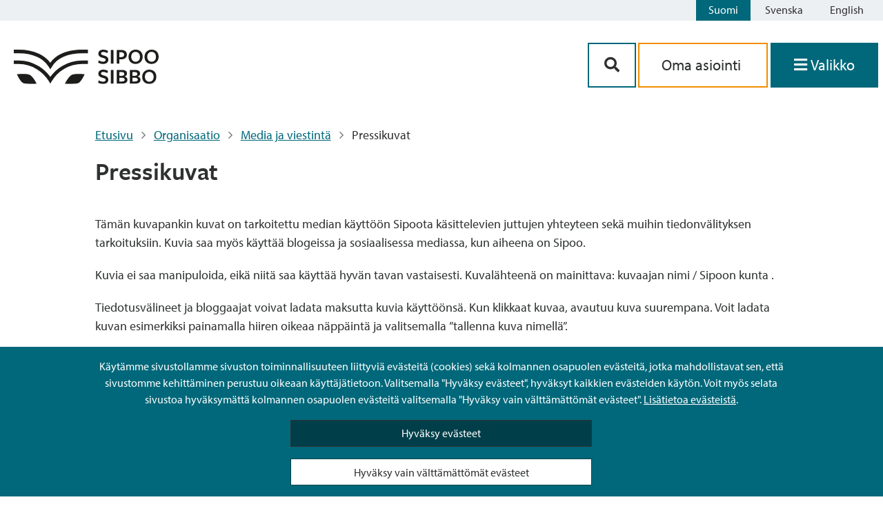

--- FILE ---
content_type: text/html; charset=UTF-8
request_url: https://www.sipoo.fi/organisaatio/media-ja-viestinta/pressikuvat/
body_size: 96310
content:
<!doctype html>
<html lang="fi">

<head>
	<meta charset="UTF-8">
	<meta name="viewport" content="width=device-width, initial-scale=1">
	<link rel="profile" href="https://gmpg.org/xfn/11">
	<link rel="stylesheet" href="https://cdnjs.cloudflare.com/ajax/libs/font-awesome/5.14.0/css/all.min.css">
	<link rel="stylesheet" href="https://use.typekit.net/nmn8mrg.css">
	<script src="https://kit.fontawesome.com/2407a16f87.js" crossorigin="anonymous"></script>
	<link rel="apple-touch-icon" sizes="57x57" href="https://www.sipoo.fi/wp-content/themes/sipoo/images/favicon/apple-icon-57x57.png">
	<link rel="apple-touch-icon" sizes="60x60" href="https://www.sipoo.fi/wp-content/themes/sipoo/images/favicon/apple-icon-60x60.png">
	<link rel="apple-touch-icon" sizes="72x72" href="https://www.sipoo.fi/wp-content/themes/sipoo/images/favicon/apple-icon-72x72.png">
	<link rel="apple-touch-icon" sizes="76x76" href="https://www.sipoo.fi/wp-content/themes/sipoo/images/favicon/apple-icon-76x76.png">
	<link rel="apple-touch-icon" sizes="114x114" href="https://www.sipoo.fi/wp-content/themes/sipoo/images/favicon/apple-icon-114x114.png">
	<link rel="apple-touch-icon" sizes="120x120" href="https://www.sipoo.fi/wp-content/themes/sipoo/images/favicon/apple-icon-120x120.png">
	<link rel="apple-touch-icon" sizes="144x144" href="https://www.sipoo.fi/wp-content/themes/sipoo/images/favicon/apple-icon-144x144.png">
	<link rel="apple-touch-icon" sizes="152x152" href="https://www.sipoo.fi/wp-content/themes/sipoo/images/favicon/apple-icon-152x152.png">
	<link rel="apple-touch-icon" sizes="180x180" href="https://www.sipoo.fi/wp-content/themes/sipoo/images/favicon/apple-icon-180x180.png">
	<link rel="icon" type="image/png" sizes="192x192"  href="https://www.sipoo.fi/wp-content/themes/sipoo/images/favicon/android-icon-192x192.png">
	<link rel="icon" type="image/png" sizes="32x32" href="https://www.sipoo.fi/wp-content/themes/sipoo/images/favicon/favicon-32x32.png">
	<link rel="icon" type="image/png" sizes="96x96" href="https://www.sipoo.fi/wp-content/themes/sipoo/images/favicon/favicon-96x96.png">
	<link rel="icon" type="image/png" sizes="16x16" href="https://www.sipoo.fi/wp-content/themes/sipoo/images/favicon/favicon-16x16.png">
	<link rel="manifest" href="https://www.sipoo.fi/wp-content/themes/sipoo/images/favicon/manifest.json">
	<meta name="msapplication-TileColor" content="#ffffff">
	<meta name="msapplication-TileImage" content="https://www.sipoo.fi/wp-content/themes/sipoo/images/favicon/ms-icon-144x144.png">
	<meta name="theme-color" content="#ffffff">
	<script src="https://www.sipoo.fi/wp-content/themes/sipoo/js/3rdparty/splide.js"></script>

	<meta name='robots' content='index, follow, max-image-preview:large, max-snippet:-1, max-video-preview:-1' />
	<style>img:is([sizes="auto" i], [sizes^="auto," i]) { contain-intrinsic-size: 3000px 1500px }</style>
	<link rel="alternate" href="https://www.sipoo.fi/organisaatio/media-ja-viestinta/pressikuvat/" hreflang="fi" />
<link rel="alternate" href="https://www.sipoo.fi/sv/organisation/media-och-kommunikation/pressbilder/" hreflang="sv" />

	<!-- This site is optimized with the Yoast SEO plugin v26.3 - https://yoast.com/wordpress/plugins/seo/ -->
	<title>Pressikuvat - Sipoo - Sibbo</title>
	<link rel="canonical" href="https://www.sipoo.fi/organisaatio/media-ja-viestinta/pressikuvat/" />
	<meta property="og:locale" content="fi_FI" />
	<meta property="og:locale:alternate" content="sv_SE" />
	<meta property="og:type" content="article" />
	<meta property="og:title" content="Pressikuvat - Sipoo - Sibbo" />
	<meta property="og:url" content="https://www.sipoo.fi/organisaatio/media-ja-viestinta/pressikuvat/" />
	<meta property="og:site_name" content="Sipoo - Sibbo" />
	<meta property="article:modified_time" content="2024-12-16T09:47:46+00:00" />
	<meta name="twitter:card" content="summary_large_image" />
	<script type="application/ld+json" class="yoast-schema-graph">{"@context":"https://schema.org","@graph":[{"@type":"WebPage","@id":"https://www.sipoo.fi/organisaatio/media-ja-viestinta/pressikuvat/","url":"https://www.sipoo.fi/organisaatio/media-ja-viestinta/pressikuvat/","name":"Pressikuvat - Sipoo - Sibbo","isPartOf":{"@id":"https://www.sipoo.fi/#website"},"datePublished":"2020-12-04T13:15:22+00:00","dateModified":"2024-12-16T09:47:46+00:00","breadcrumb":{"@id":"https://www.sipoo.fi/organisaatio/media-ja-viestinta/pressikuvat/#breadcrumb"},"inLanguage":"fi","potentialAction":[{"@type":"ReadAction","target":["https://www.sipoo.fi/organisaatio/media-ja-viestinta/pressikuvat/"]}]},{"@type":"BreadcrumbList","@id":"https://www.sipoo.fi/organisaatio/media-ja-viestinta/pressikuvat/#breadcrumb","itemListElement":[{"@type":"ListItem","position":1,"name":"Etusivu","item":"https://www.sipoo.fi/"},{"@type":"ListItem","position":2,"name":"Organisaatio","item":"https://www.sipoo.fi/organisaatio/"},{"@type":"ListItem","position":3,"name":"Media ja viestintä","item":"https://www.sipoo.fi/organisaatio/media-ja-viestinta/"},{"@type":"ListItem","position":4,"name":"Pressikuvat"}]},{"@type":"WebSite","@id":"https://www.sipoo.fi/#website","url":"https://www.sipoo.fi/","name":"Sipoo - Sibbo","description":"","potentialAction":[{"@type":"SearchAction","target":{"@type":"EntryPoint","urlTemplate":"https://www.sipoo.fi/?s={search_term_string}"},"query-input":{"@type":"PropertyValueSpecification","valueRequired":true,"valueName":"search_term_string"}}],"inLanguage":"fi"}]}</script>
	<!-- / Yoast SEO plugin. -->


<link rel="alternate" type="application/rss+xml" title="Sipoo - Sibbo &raquo; syöte" href="https://www.sipoo.fi/feed/" />
<link rel="alternate" type="application/rss+xml" title="Sipoo - Sibbo &raquo; kommenttien syöte" href="https://www.sipoo.fi/comments/feed/" />
<script>
window._wpemojiSettings = {"baseUrl":"https:\/\/s.w.org\/images\/core\/emoji\/16.0.1\/72x72\/","ext":".png","svgUrl":"https:\/\/s.w.org\/images\/core\/emoji\/16.0.1\/svg\/","svgExt":".svg","source":{"concatemoji":"https:\/\/www.sipoo.fi\/wp-includes\/js\/wp-emoji-release.min.js?ver=6.8.3"}};
/*! This file is auto-generated */
!function(s,n){var o,i,e;function c(e){try{var t={supportTests:e,timestamp:(new Date).valueOf()};sessionStorage.setItem(o,JSON.stringify(t))}catch(e){}}function p(e,t,n){e.clearRect(0,0,e.canvas.width,e.canvas.height),e.fillText(t,0,0);var t=new Uint32Array(e.getImageData(0,0,e.canvas.width,e.canvas.height).data),a=(e.clearRect(0,0,e.canvas.width,e.canvas.height),e.fillText(n,0,0),new Uint32Array(e.getImageData(0,0,e.canvas.width,e.canvas.height).data));return t.every(function(e,t){return e===a[t]})}function u(e,t){e.clearRect(0,0,e.canvas.width,e.canvas.height),e.fillText(t,0,0);for(var n=e.getImageData(16,16,1,1),a=0;a<n.data.length;a++)if(0!==n.data[a])return!1;return!0}function f(e,t,n,a){switch(t){case"flag":return n(e,"\ud83c\udff3\ufe0f\u200d\u26a7\ufe0f","\ud83c\udff3\ufe0f\u200b\u26a7\ufe0f")?!1:!n(e,"\ud83c\udde8\ud83c\uddf6","\ud83c\udde8\u200b\ud83c\uddf6")&&!n(e,"\ud83c\udff4\udb40\udc67\udb40\udc62\udb40\udc65\udb40\udc6e\udb40\udc67\udb40\udc7f","\ud83c\udff4\u200b\udb40\udc67\u200b\udb40\udc62\u200b\udb40\udc65\u200b\udb40\udc6e\u200b\udb40\udc67\u200b\udb40\udc7f");case"emoji":return!a(e,"\ud83e\udedf")}return!1}function g(e,t,n,a){var r="undefined"!=typeof WorkerGlobalScope&&self instanceof WorkerGlobalScope?new OffscreenCanvas(300,150):s.createElement("canvas"),o=r.getContext("2d",{willReadFrequently:!0}),i=(o.textBaseline="top",o.font="600 32px Arial",{});return e.forEach(function(e){i[e]=t(o,e,n,a)}),i}function t(e){var t=s.createElement("script");t.src=e,t.defer=!0,s.head.appendChild(t)}"undefined"!=typeof Promise&&(o="wpEmojiSettingsSupports",i=["flag","emoji"],n.supports={everything:!0,everythingExceptFlag:!0},e=new Promise(function(e){s.addEventListener("DOMContentLoaded",e,{once:!0})}),new Promise(function(t){var n=function(){try{var e=JSON.parse(sessionStorage.getItem(o));if("object"==typeof e&&"number"==typeof e.timestamp&&(new Date).valueOf()<e.timestamp+604800&&"object"==typeof e.supportTests)return e.supportTests}catch(e){}return null}();if(!n){if("undefined"!=typeof Worker&&"undefined"!=typeof OffscreenCanvas&&"undefined"!=typeof URL&&URL.createObjectURL&&"undefined"!=typeof Blob)try{var e="postMessage("+g.toString()+"("+[JSON.stringify(i),f.toString(),p.toString(),u.toString()].join(",")+"));",a=new Blob([e],{type:"text/javascript"}),r=new Worker(URL.createObjectURL(a),{name:"wpTestEmojiSupports"});return void(r.onmessage=function(e){c(n=e.data),r.terminate(),t(n)})}catch(e){}c(n=g(i,f,p,u))}t(n)}).then(function(e){for(var t in e)n.supports[t]=e[t],n.supports.everything=n.supports.everything&&n.supports[t],"flag"!==t&&(n.supports.everythingExceptFlag=n.supports.everythingExceptFlag&&n.supports[t]);n.supports.everythingExceptFlag=n.supports.everythingExceptFlag&&!n.supports.flag,n.DOMReady=!1,n.readyCallback=function(){n.DOMReady=!0}}).then(function(){return e}).then(function(){var e;n.supports.everything||(n.readyCallback(),(e=n.source||{}).concatemoji?t(e.concatemoji):e.wpemoji&&e.twemoji&&(t(e.twemoji),t(e.wpemoji)))}))}((window,document),window._wpemojiSettings);
</script>
<style id='wp-emoji-styles-inline-css'>

	img.wp-smiley, img.emoji {
		display: inline !important;
		border: none !important;
		box-shadow: none !important;
		height: 1em !important;
		width: 1em !important;
		margin: 0 0.07em !important;
		vertical-align: -0.1em !important;
		background: none !important;
		padding: 0 !important;
	}
</style>
<link rel='stylesheet' id='wp-block-library-css' href='https://www.sipoo.fi/wp-includes/css/dist/block-library/style.min.css?ver=6.8.3' media='all' />
<style id='classic-theme-styles-inline-css'>
/*! This file is auto-generated */
.wp-block-button__link{color:#fff;background-color:#32373c;border-radius:9999px;box-shadow:none;text-decoration:none;padding:calc(.667em + 2px) calc(1.333em + 2px);font-size:1.125em}.wp-block-file__button{background:#32373c;color:#fff;text-decoration:none}
</style>
<style id='elasticpress-related-posts-style-inline-css'>
.editor-styles-wrapper .wp-block-elasticpress-related-posts ul,.wp-block-elasticpress-related-posts ul{list-style-type:none;padding:0}.editor-styles-wrapper .wp-block-elasticpress-related-posts ul li a>div{display:inline}

</style>
<style id='global-styles-inline-css'>
:root{--wp--preset--aspect-ratio--square: 1;--wp--preset--aspect-ratio--4-3: 4/3;--wp--preset--aspect-ratio--3-4: 3/4;--wp--preset--aspect-ratio--3-2: 3/2;--wp--preset--aspect-ratio--2-3: 2/3;--wp--preset--aspect-ratio--16-9: 16/9;--wp--preset--aspect-ratio--9-16: 9/16;--wp--preset--color--black: #000000;--wp--preset--color--cyan-bluish-gray: #abb8c3;--wp--preset--color--white: #ffffff;--wp--preset--color--pale-pink: #f78da7;--wp--preset--color--vivid-red: #cf2e2e;--wp--preset--color--luminous-vivid-orange: #ff6900;--wp--preset--color--luminous-vivid-amber: #fcb900;--wp--preset--color--light-green-cyan: #7bdcb5;--wp--preset--color--vivid-green-cyan: #00d084;--wp--preset--color--pale-cyan-blue: #8ed1fc;--wp--preset--color--vivid-cyan-blue: #0693e3;--wp--preset--color--vivid-purple: #9b51e0;--wp--preset--gradient--vivid-cyan-blue-to-vivid-purple: linear-gradient(135deg,rgba(6,147,227,1) 0%,rgb(155,81,224) 100%);--wp--preset--gradient--light-green-cyan-to-vivid-green-cyan: linear-gradient(135deg,rgb(122,220,180) 0%,rgb(0,208,130) 100%);--wp--preset--gradient--luminous-vivid-amber-to-luminous-vivid-orange: linear-gradient(135deg,rgba(252,185,0,1) 0%,rgba(255,105,0,1) 100%);--wp--preset--gradient--luminous-vivid-orange-to-vivid-red: linear-gradient(135deg,rgba(255,105,0,1) 0%,rgb(207,46,46) 100%);--wp--preset--gradient--very-light-gray-to-cyan-bluish-gray: linear-gradient(135deg,rgb(238,238,238) 0%,rgb(169,184,195) 100%);--wp--preset--gradient--cool-to-warm-spectrum: linear-gradient(135deg,rgb(74,234,220) 0%,rgb(151,120,209) 20%,rgb(207,42,186) 40%,rgb(238,44,130) 60%,rgb(251,105,98) 80%,rgb(254,248,76) 100%);--wp--preset--gradient--blush-light-purple: linear-gradient(135deg,rgb(255,206,236) 0%,rgb(152,150,240) 100%);--wp--preset--gradient--blush-bordeaux: linear-gradient(135deg,rgb(254,205,165) 0%,rgb(254,45,45) 50%,rgb(107,0,62) 100%);--wp--preset--gradient--luminous-dusk: linear-gradient(135deg,rgb(255,203,112) 0%,rgb(199,81,192) 50%,rgb(65,88,208) 100%);--wp--preset--gradient--pale-ocean: linear-gradient(135deg,rgb(255,245,203) 0%,rgb(182,227,212) 50%,rgb(51,167,181) 100%);--wp--preset--gradient--electric-grass: linear-gradient(135deg,rgb(202,248,128) 0%,rgb(113,206,126) 100%);--wp--preset--gradient--midnight: linear-gradient(135deg,rgb(2,3,129) 0%,rgb(40,116,252) 100%);--wp--preset--font-size--small: 13px;--wp--preset--font-size--medium: 20px;--wp--preset--font-size--large: 36px;--wp--preset--font-size--x-large: 42px;--wp--preset--spacing--20: 0.44rem;--wp--preset--spacing--30: 0.67rem;--wp--preset--spacing--40: 1rem;--wp--preset--spacing--50: 1.5rem;--wp--preset--spacing--60: 2.25rem;--wp--preset--spacing--70: 3.38rem;--wp--preset--spacing--80: 5.06rem;--wp--preset--shadow--natural: 6px 6px 9px rgba(0, 0, 0, 0.2);--wp--preset--shadow--deep: 12px 12px 50px rgba(0, 0, 0, 0.4);--wp--preset--shadow--sharp: 6px 6px 0px rgba(0, 0, 0, 0.2);--wp--preset--shadow--outlined: 6px 6px 0px -3px rgba(255, 255, 255, 1), 6px 6px rgba(0, 0, 0, 1);--wp--preset--shadow--crisp: 6px 6px 0px rgba(0, 0, 0, 1);}:where(.is-layout-flex){gap: 0.5em;}:where(.is-layout-grid){gap: 0.5em;}body .is-layout-flex{display: flex;}.is-layout-flex{flex-wrap: wrap;align-items: center;}.is-layout-flex > :is(*, div){margin: 0;}body .is-layout-grid{display: grid;}.is-layout-grid > :is(*, div){margin: 0;}:where(.wp-block-columns.is-layout-flex){gap: 2em;}:where(.wp-block-columns.is-layout-grid){gap: 2em;}:where(.wp-block-post-template.is-layout-flex){gap: 1.25em;}:where(.wp-block-post-template.is-layout-grid){gap: 1.25em;}.has-black-color{color: var(--wp--preset--color--black) !important;}.has-cyan-bluish-gray-color{color: var(--wp--preset--color--cyan-bluish-gray) !important;}.has-white-color{color: var(--wp--preset--color--white) !important;}.has-pale-pink-color{color: var(--wp--preset--color--pale-pink) !important;}.has-vivid-red-color{color: var(--wp--preset--color--vivid-red) !important;}.has-luminous-vivid-orange-color{color: var(--wp--preset--color--luminous-vivid-orange) !important;}.has-luminous-vivid-amber-color{color: var(--wp--preset--color--luminous-vivid-amber) !important;}.has-light-green-cyan-color{color: var(--wp--preset--color--light-green-cyan) !important;}.has-vivid-green-cyan-color{color: var(--wp--preset--color--vivid-green-cyan) !important;}.has-pale-cyan-blue-color{color: var(--wp--preset--color--pale-cyan-blue) !important;}.has-vivid-cyan-blue-color{color: var(--wp--preset--color--vivid-cyan-blue) !important;}.has-vivid-purple-color{color: var(--wp--preset--color--vivid-purple) !important;}.has-black-background-color{background-color: var(--wp--preset--color--black) !important;}.has-cyan-bluish-gray-background-color{background-color: var(--wp--preset--color--cyan-bluish-gray) !important;}.has-white-background-color{background-color: var(--wp--preset--color--white) !important;}.has-pale-pink-background-color{background-color: var(--wp--preset--color--pale-pink) !important;}.has-vivid-red-background-color{background-color: var(--wp--preset--color--vivid-red) !important;}.has-luminous-vivid-orange-background-color{background-color: var(--wp--preset--color--luminous-vivid-orange) !important;}.has-luminous-vivid-amber-background-color{background-color: var(--wp--preset--color--luminous-vivid-amber) !important;}.has-light-green-cyan-background-color{background-color: var(--wp--preset--color--light-green-cyan) !important;}.has-vivid-green-cyan-background-color{background-color: var(--wp--preset--color--vivid-green-cyan) !important;}.has-pale-cyan-blue-background-color{background-color: var(--wp--preset--color--pale-cyan-blue) !important;}.has-vivid-cyan-blue-background-color{background-color: var(--wp--preset--color--vivid-cyan-blue) !important;}.has-vivid-purple-background-color{background-color: var(--wp--preset--color--vivid-purple) !important;}.has-black-border-color{border-color: var(--wp--preset--color--black) !important;}.has-cyan-bluish-gray-border-color{border-color: var(--wp--preset--color--cyan-bluish-gray) !important;}.has-white-border-color{border-color: var(--wp--preset--color--white) !important;}.has-pale-pink-border-color{border-color: var(--wp--preset--color--pale-pink) !important;}.has-vivid-red-border-color{border-color: var(--wp--preset--color--vivid-red) !important;}.has-luminous-vivid-orange-border-color{border-color: var(--wp--preset--color--luminous-vivid-orange) !important;}.has-luminous-vivid-amber-border-color{border-color: var(--wp--preset--color--luminous-vivid-amber) !important;}.has-light-green-cyan-border-color{border-color: var(--wp--preset--color--light-green-cyan) !important;}.has-vivid-green-cyan-border-color{border-color: var(--wp--preset--color--vivid-green-cyan) !important;}.has-pale-cyan-blue-border-color{border-color: var(--wp--preset--color--pale-cyan-blue) !important;}.has-vivid-cyan-blue-border-color{border-color: var(--wp--preset--color--vivid-cyan-blue) !important;}.has-vivid-purple-border-color{border-color: var(--wp--preset--color--vivid-purple) !important;}.has-vivid-cyan-blue-to-vivid-purple-gradient-background{background: var(--wp--preset--gradient--vivid-cyan-blue-to-vivid-purple) !important;}.has-light-green-cyan-to-vivid-green-cyan-gradient-background{background: var(--wp--preset--gradient--light-green-cyan-to-vivid-green-cyan) !important;}.has-luminous-vivid-amber-to-luminous-vivid-orange-gradient-background{background: var(--wp--preset--gradient--luminous-vivid-amber-to-luminous-vivid-orange) !important;}.has-luminous-vivid-orange-to-vivid-red-gradient-background{background: var(--wp--preset--gradient--luminous-vivid-orange-to-vivid-red) !important;}.has-very-light-gray-to-cyan-bluish-gray-gradient-background{background: var(--wp--preset--gradient--very-light-gray-to-cyan-bluish-gray) !important;}.has-cool-to-warm-spectrum-gradient-background{background: var(--wp--preset--gradient--cool-to-warm-spectrum) !important;}.has-blush-light-purple-gradient-background{background: var(--wp--preset--gradient--blush-light-purple) !important;}.has-blush-bordeaux-gradient-background{background: var(--wp--preset--gradient--blush-bordeaux) !important;}.has-luminous-dusk-gradient-background{background: var(--wp--preset--gradient--luminous-dusk) !important;}.has-pale-ocean-gradient-background{background: var(--wp--preset--gradient--pale-ocean) !important;}.has-electric-grass-gradient-background{background: var(--wp--preset--gradient--electric-grass) !important;}.has-midnight-gradient-background{background: var(--wp--preset--gradient--midnight) !important;}.has-small-font-size{font-size: var(--wp--preset--font-size--small) !important;}.has-medium-font-size{font-size: var(--wp--preset--font-size--medium) !important;}.has-large-font-size{font-size: var(--wp--preset--font-size--large) !important;}.has-x-large-font-size{font-size: var(--wp--preset--font-size--x-large) !important;}
:where(.wp-block-post-template.is-layout-flex){gap: 1.25em;}:where(.wp-block-post-template.is-layout-grid){gap: 1.25em;}
:where(.wp-block-columns.is-layout-flex){gap: 2em;}:where(.wp-block-columns.is-layout-grid){gap: 2em;}
:root :where(.wp-block-pullquote){font-size: 1.5em;line-height: 1.6;}
</style>
<link rel='stylesheet' id='ptv-integration-css' href='https://www.sipoo.fi/wp-content/plugins/ptv-integration/public/css/ptv-integration-public.css?ver=1.1.0' media='all' />
<link rel='stylesheet' id='sipoo-style-css' href='https://www.sipoo.fi/wp-content/themes/sipoo/style.css?ver=1.0.4' media='all' />
<script src="https://www.sipoo.fi/wp-includes/js/jquery/jquery.min.js?ver=3.7.1" id="jquery-core-js"></script>
<script src="https://www.sipoo.fi/wp-includes/js/jquery/jquery-migrate.min.js?ver=3.4.1" id="jquery-migrate-js"></script>
<script src="https://www.sipoo.fi/wp-content/plugins/ptv-integration/public/js/ptv-integration-public.js?ver=1.1.0" id="ptv-integration-js"></script>
<script src="https://www.sipoo.fi/wp-content/plugins/sipoo-timeline-block//src/js/index.js?ver=6.8.3" id="sipoo-timeline-js-js"></script>
<script id="hide_crisis_lift-js-extra">
var cl_button_texts = {"collapse_cl":"Piilota ilmoitus","expand_cl":"Palauta ilmoitus"};
</script>
<script src="https://www.sipoo.fi/wp-content/themes/sipoo/js/src/cookies.js?ver=6.8.3" id="hide_crisis_lift-js"></script>
<script id="image_carousel-js-extra">
var image_carousel_labels = {"prev_img":"aria_edellinen_kuva","next_img":"aria_seuraava_kuva"};
</script>
<script src="https://www.sipoo.fi/wp-content/themes/sipoo/js/src/image_carousel.js?ver=6.8.3" id="image_carousel-js"></script>
<script src="https://www.sipoo.fi/wp-content/themes/sipoo/js/3rdparty/mmenu.js?ver=6.8.3" id="mmenu-js"></script>
<script src="https://www.sipoo.fi/wp-content/themes/sipoo/js/3rdparty/mmenu.polyfills.js?ver=6.8.3" id="mmenu-polyfills-js"></script>
<script id="mmenu_translate-js-extra">
var mmenu_accessibility = {"search_field_aria":"Valikon hakukentt\u00e4","menu_ends_aria":"Valikko loppui","submenu_button_aria":"Navigoi valikon seuraavalle tasolle","close_button_aria":"Sulje valikko","back_button_aria":"Takaisin valikon edelliselle tasolle"};
</script>
<script src="https://www.sipoo.fi/wp-content/themes/sipoo/js/3rdparty/mmenu-accesibility.js?ver=6.8.3" id="mmenu_translate-js"></script>
<link rel="https://api.w.org/" href="https://www.sipoo.fi/wp-json/" /><link rel="alternate" title="JSON" type="application/json" href="https://www.sipoo.fi/wp-json/wp/v2/pages/13214" /><link rel="EditURI" type="application/rsd+xml" title="RSD" href="https://www.sipoo.fi/xmlrpc.php?rsd" />
<meta name="generator" content="WordPress 6.8.3" />
<link rel='shortlink' href='https://www.sipoo.fi/?p=13214' />
<link rel="alternate" title="oEmbed (JSON)" type="application/json+oembed" href="https://www.sipoo.fi/wp-json/oembed/1.0/embed?url=https%3A%2F%2Fwww.sipoo.fi%2Forganisaatio%2Fmedia-ja-viestinta%2Fpressikuvat%2F&#038;lang=fi" />
<link rel="alternate" title="oEmbed (XML)" type="text/xml+oembed" href="https://www.sipoo.fi/wp-json/oembed/1.0/embed?url=https%3A%2F%2Fwww.sipoo.fi%2Forganisaatio%2Fmedia-ja-viestinta%2Fpressikuvat%2F&#038;format=xml&#038;lang=fi" />
<!-- Stream WordPress user activity plugin v4.1.1 -->
</head>

<body class="wp-singular page-template page-template-page-dynamic-content page-template-page-dynamic-content-php page page-id-13214 page-parent page-child parent-pageid-11485 wp-theme-sipoo no-sidebar">
		<div id="page" class="site">
		<header id="masthead" class="site-header">
			

<div class="language-bar">
	
	<!-- <div class="sipoo-mobile-logo hide-md hide-l hide-xl">
		<a href="/"><img src="https://www.sipoo.fi/wp-content/themes/sipoo/images/sipoo_logo.svg" width="210" height="50" alt="Sipoo"></a>
	</div> -->
	<div class="language-buttons">
		<a id="skiplink" tabindex="0" href="#main-content" class="skip-link">Siirry sisältöön</a>
		<ul class="language-bar">	<li class="lang-item lang-item-2 lang-item-fi current-lang lang-item-first"><a lang="fi" hreflang="fi" href="https://www.sipoo.fi/organisaatio/media-ja-viestinta/pressikuvat/" aria-current="true">Suomi</a></li>
	<li class="lang-item lang-item-5 lang-item-sv"><a lang="sv-SE" hreflang="sv-SE" href="https://www.sipoo.fi/sv/organisation/media-och-kommunikation/pressbilder/">Svenska</a></li>
	<li class="lang-item lang-item-9 lang-item-en no-translation"><a lang="en-GB" hreflang="en-GB" href="https://www.sipoo.fi/en/">English</a></li>
</ul>
	</div>
	<div style="clear: both;"></div>
</div>
<div class="site-branding">
	<div class="branding-container">
		
		<!-- Logo on mobile -->
		<div class="sipoo-mobile-logo hide-md hide-l hide-xl">
			<a href="/" aria-label="Sipoo logo linkki"><img src="https://www.sipoo.fi/wp-content/themes/sipoo/images/sipoo_logo.svg" width="210" height="50" alt="Sipoo"></a>
		</div>

		<!-- Logo on desktop -->
		<div id="sipoo-logo" class="hide-sm">
			<a href="/" aria-label="Sipoo logo linkki"><img src="https://www.sipoo.fi/wp-content/themes/sipoo/images/sipoo_logo.svg" width="210" height="50" alt="Sipoo"></a>
		</div>

		
		<div class="fill-remaining-space"> </div>

		<div id="sipoo-buttons">

						
			<div class="menu-buttons">
						
				<div class="menu-button-container">

					<div class="menu-btn-mobile-flex-wrapper">
						<button class="btn-menu-mobile btn-contact" name="mobile-menu-search" aria-controls="primary-menu" aria-expanded="false" aria-label='Hakupainike'>
							<i class="fas fa-search" aria-hidden="true"></i>
						</button>

						<a href="https://asiointi.sipoo.fi/" class="btn-menu-mobile btn-menu btn-services" name="mobile-menu-e-services" aria-controls="primary-menu" aria-expanded="false" aria-label='aria_oma_asiointi_linkki' >
							<i class="fas fa-user-circle show-icon-mobile" aria-hidden="true"></i>
							<span class="menu-icon-text hide-xs hide-sm">Asioi</span>
						</a>

							<button class="btn-menu-mobile btn-menu" onclick="focusFirstElement('menu'); openMenu();" name="mobile-menu-e-services" aria-label='Avaa valikko' aria-controls="primary-menu" aria-expanded="false">
								<i class="fas fa-bars show-icon-mobile" aria-hidden="true"></i>
								<span class="menu-icon-text">Valikko</span>
							</button>
					</div>

					<div class="mobile-and-desktop-buttons ">
						<div class="menu-btn-wrapper-hide-on-mobile">

							<button class="btn-contact" aria-controls="primary-menu" aria-expanded="false" aria-label='Hakupainike'><i class="fas fa-search" aria-hidden="true"></i></button>

							<a class="link-services" href="https://asiointi.sipoo.fi/" aria-label='aria_oma_asiointi_linkki'>
								Oma asiointi							</a>							

							<!-- Menu opens when navigated with anchor but semantically it should be a button not an anchor tag -->
							<!-- Created a button to click the invisible anchor which makes it semantically correct for screen readers -->
							<button class="btn-menu no-decoration" name="primary-menu" onclick="focusFirstElement('menu'); openMenu();" aria-label='Avaa valikko' aria-controls="primary-menu" aria-haspopup="true" aria-expanded="false">
								<i id="menu-icon-desktop" class="show-icon-mobile fas fa-bars" aria-hidden="true"></i>
								<span class="menu-icon-text">Valikko</span>
							</button>
							<a id="open-menu-link" href="#menu" class="hidden" tabindex="-1"></a>
						</div>
						

					</div>

				</div>
			</div>

		</div>
	</div>
</div><!-- .site-branding -->
<!-- search-box -->


<div id="search-box">
    <form method="get" class="bg-search" action="https://www.sipoo.fi/">	
        <div class="bg-search-input">
			<label for="search-input-popup" class="label-hidden">Etsi sivustolta</label>
            <input type="text" name="s" id="search-input-popup" class="input-search" aria-label='Hakukenttä' required></input>
         	<button type="submit" class="btn-search-secondary" aria-label='Hakupainike'><i class="fas fa-search fa-fw" aria-hidden="true"></i></button>
		</div> 
   	</form>
</div>
<script>
	// TOP BAR WHILE SCROLLING --
	var head = document.getElementById("masthead");
    var prevScrollpos = window.pageYOffset;

	function headerPosition (){
		var currentScrollPos = window.pageYOffset;
			if(window.pageYOffset < 60){
					head.style.borderBottom = null;
					head.style.borderBottomColor = null;
					head.style.borderBottomStyle = null;
			}
			if (prevScrollpos > currentScrollPos) {
				head.style.top = getComputedStyle(document.querySelector('.site')).marginTop;
				if(window.pageYOffset > 60){
					head.style.borderBottom = "1.5px";
					head.style.borderBottomColor = "$color__border-content-primary";
					head.style.borderBottomStyle = "solid";
				}
			}
			else {
				head.style.top = "-200px";
			}
			prevScrollpos = currentScrollPos;
	}
    window.addEventListener('scroll',headerPosition);

	// MMENU
    document.addEventListener(
        "DOMContentLoaded", () => {
            new Mmenu( "#menu", {
				
                "extensions": [
                  	"pagedim-black",
				  	"position-right",
				],
				"navbar": {
					"title": " "
				},
				"keyboardNavigation": {
					"enable": "default",
					"enhance": true
				},
				"setSelected": {
                  	"hover": true,
                  	"parent": true
               	},	
               	"counters": true,
                "navbars": [
                    {
                        "position": "top",
                        "content": [
							"searchfield",
							"close"
                        ]
                    }
                ],
				"searchfield": {
					"search": false,           
                    "placeholder": "Hae sivustolta",
                    "noResults": "Ei tuloksia",
                	"showSubPanels": false,	
                    "panel": {
                        "add": true,
                        "dividers": true,
                        "title": "Hae sivustolta",
                     }
                }  
			}, 
			{
                "searchfield": {
                    form: {
                        action: "/",
                    	method: "get" 
                    },
                    input: {
                        type: "text",
                        name: "s",
                        id: "mm-search" 
                    }
                },
				keyboardNavigation: {
                    // keyboard navigation configuration
                }
            });
        }
    );
</script>		</header><!-- #masthead -->
		<div role="region" aria-label="Pääsisältö" id="main-content" class="site-container">
		<nav id="menu">
    
    <ul><li><a href="https://www.sipoo.fi/kategoria/uutiset/">Uutiset</a></li><li><a href="https://sipoofi.oncloudos.com/cgi/DREQUEST.PHP?alo=1&page=announcement_search&tzo=-180">Kuulutukset</a></li><li><a href="https://www.sipoo.fi/palvelu/sipooinfo/">Asiakaspalvelu SipooInfo</a></li><li><a href="https://www.sipoo.fi/palaute/">Anna palautetta</a></li><li><a href="https://www.sipoo.fi/asiointikanava/sipoon-kunnan-karttapalvelu/">Sipoon kunnan karttapalvelu</a></li><li class="Divider">Palvelut</li><li><a href="https://www.sipoo.fi/asuminen/">Asuminen</a><ul><li><a href="https://www.sipoo.fi/rakentaminen/tontit/">Myytävät tontit</a></li><li><a href="https://www.sipoo.fi/palvelu/vuokra-asuminen/">Vuokra-asuminen</a></li><li><a href="https://www.sipoo.fi/palvelu/asumisoikeusasunnot/">Asumisoikeusasunnot</a></li><li><a href="https://www.sipoo.fi/asuminen/sipoon-vesi/">Sipoon Vesi</a><ul><li><a href="https://www.sipoo.fi/asuminen/sipoon-vesi/ajankohtaista-ja-tiedotteita/">Häiriötilannekartta</a></li></ul></li><li><a href="https://www.sipoo.fi/palvelu/sahko-ja-lammitys/">Sähkö ja lämmitys</a></li><li><a href="https://www.sipoo.fi/asuminen/jatteet-ja-kierratys/">Jätteet ja kierrätys</a></li><li><a href="https://www.sipoo.fi/asuminen/palo-ja-pelastustoiminta/">Palo- ja pelastustoiminta</a></li><li><a href="https://www.sipoo.fi/asuminen/kiinteiston-omistajan-vastuu/">Kiinteistön omistajan vastuu</a></li></ul></li><li><a href="https://www.sipoo.fi/business-sipoo/">Business Sipoo</a><ul><li><a href="https://www.sipoo.fi/business-sipoo/yritysneuvonta/">Neuvontaa yrittäjille</a></li><li><a href="https://www.sipoo.fi/business-sipoo/yritysalueet/">Yritystontit</a></li><li><a href="https://www.sipoo.fi/rakentaminen/tontit/">Myytävät tontit</a></li><li><a href="https://www.sipoo.fi/palvelu/yritysten-yhteistyoverkostot/">Yritysten yhteistyöverkostot</a></li><li><a href="https://www.sipoo.fi/business-sipoo/uutiskirje-yrittajille/">Uutiskirje yrittäjille</a></li></ul></li><li><a href="https://www.sipoo.fi/demokratia/">Demokratia</a><ul><li><a href="https://www.sipoo.fi/palvelu/esityslistat-ja-poytakirjat/">Esityslistat ja pöytäkirjat</a></li><li><a href="https://www.sipoo.fi/palvelu/viranhaltijapaatokset/">Viranhaltijapäätökset</a></li><li><a href="https://www.sipoo.fi/demokratia/luottamuselinten-kokouspaivat/">Luottamuselinten kokouspäivät</a></li><li><a href="https://www.sipoo.fi/demokratia/valtuusto-ja-kunnanhallitus/">Valtuusto ja kunnanhallitus</a></li><li><a href="https://www.sipoo.fi/demokratia/valiokunnat-jaostot-ja-toimikunnat/">Valiokunnat, jaostot ja toimikunnat</a><ul><li><a href="https://www.sipoo.fi/palvelu/koulutusvaliokunta/">Koulutusvaliokunta</a></li><li><a href="https://www.sipoo.fi/palvelu/varhaiskasvatusvaliokunta/">Varhaiskasvatusvaliokunta</a></li><li><a href="https://www.sipoo.fi/palvelu/tekninen-valiokunta/">Tekninen valiokunta</a></li><li><a href="https://www.sipoo.fi/palvelu/rakennus-ja-ymparistovaliokunta/">Rakennus- ja ympäristövaliokunta</a></li><li><a href="https://www.sipoo.fi/palvelu/arjen-ja-vapaa-ajan-valiokunta/">Arjen ja vapaa-ajan valiokunta</a></li><li><a href="https://www.sipoo.fi/palvelu/maankaytto-ja-elinkeinojaosto/">Maankäyttö- ja elinkeinojaosto</a></li><li><a href="https://www.sipoo.fi/palvelu/sipoon-vesi-liikelaitoksen-johtokunta/">Sipoon Vesi -liikelaitoksen johtokunta</a></li></ul></li><li><a href="https://www.sipoo.fi/palvelu/nuorisovaltuusto/">Nuorisovaltuusto</a></li><li><a href="https://www.sipoo.fi/palvelu/sidonnaisuudet/">Sidonnaisuudet ja luottamushenkilön tietolomake</a></li><li><a href="https://www.sipoo.fi/palvelu/nain-vaikutat-ja-osallistut-paatoksentekoon/">Näin vaikutat ja osallistut päätöksentekoon</a></li><li><a href="https://www.sipoo.fi/palvelu/kuntalaisaloite/">Kuntalaisaloite</a></li><li><a href="https://www.sipoo.fi/palvelu/alue-ja-kuntavaalit/">Alue- ja kuntavaalit</a></li><li><a href="https://www.sipoo.fi/asiointikanava/hallintosaanto/">Hallintosääntö</a></li></ul></li><li><a href="https://www.sipoo.fi/hyvinvointi/">Hyvinvointi</a><ul><li><a href="https://www.sipoo.fi/organisaatio/hyvinvointipalveluja/">Hyvinvointipalveluja</a></li><li><a href="https://www.sipoo.fi/hyvinvoinnin-ja-terveyden-edistaminen/">Hyvinvoinnin ja terveyden edistäminen</a></li><li><a href="https://www.sipoo.fi/lasten-ja-nuorten-hyvinvoinnin-edistaminen/">Lasten ja nuorten hyvinvoinnin edistäminen</a></li><li><a href="https://www.sipoo.fi/palvelu/ehkaiseva-paihdetyo/">Ehkäisevä päihdetyö</a></li><li><a href="https://www.sipoo.fi/palvelu/vammaisneuvosto-ja-vanhusneuvosto/">Vammaisneuvosto ja vanhusneuvosto</a></li><li><a href="https://www.sipoo.fi/organisaatio/esteettomyys/">Esteettömyys</a></li><li><a href="https://www.sipoo.fi/palvelu/veteraaniasiat/">Veteraaniasiat</a></li><li><a href="https://itauusimaa.fi/">Itä-Uudenmaan hyvinvointialue</a></li></ul></li><li><a href="https://www.sipoo.fi/kaavoitus-ja-kehittaminen/">Kaavoitus ja kehittäminen</a><ul><li><a href="https://www.sipoo.fi/kaavoitus-ja-kehittaminen/yleiskaavoitus-yleiskaavakartta-yleiskaavakartat-kaava-kartalla/">Yleiskaavoitus</a></li><li><a href="https://www.sipoo.fi/kaavoitus-ja-kehittaminen/asemakaavoitus/">Asemakaavoitus</a></li><li><a href="https://www.sipoo.fi/palvelu/kaavoituskatsaus-ja-kaavoitusohjelma/">Kaavoituskatsaus ja kaavoitusohjelma</a></li><li><a href="https://www.sipoo.fi/kaavoitus-ja-kehittaminen/kaavarungot-ja-muut-suunnitelmat/">Kaavarungot ja muut suunnitelmat</a></li><li><a href="https://www.sipoo.fi/kaavoitus-ja-kehittaminen/seudullinen-suunnittelu-seutusuunnittelu/">Seudullinen suunnittelu</a></li><li><a href="https://www.sipoo.fi/kaavoitus-ja-kehittaminen/yleista-kaavoituksesta/">Yleistä kaavoituksesta</a></li><li><a href="https://www.sipoo.fi/kaavoitus-ja-kehittaminen/sipoo-rakentaa-ja-kehittaa/">Sipoo rakentaa ja kehittää</a></li></ul></li><li><a href="https://www.sipoo.fi/kadut-ja-liikenne/">Kadut ja liikenne</a><ul><li><a href="https://www.sipoo.fi/kadut-ja-liikenne/kadut/">Kadut</a></li><li><a href="https://www.sipoo.fi/kadut-ja-liikenne/liikenne/">Liikenne</a></li><li><a href="https://www.sipoo.fi/palvelu/joukkoliikenne/">Joukkoliikenne</a></li><li><a href="https://www.sipoo.fi/palvelu/katujen-ja-yleisten-alueiden-kunnossapito/">Katujen ja yleisten alueiden kunnossapito</a></li><li><a href="https://www.sipoo.fi/palvelu/katujen-ja-yleisten-alueiden-talvikunnossapito/">Katujen ja yleisten alueiden talvikunnossapito</a></li><li><a href="https://www.sipoo.fi/kadut-ja-liikenne/nahtavilla-olevat-katusuunnitelmat/">Nähtävillä olevat katu- ja puistosuunnitelmat</a></li><li><a href="https://www.sipoo.fi/kadut-ja-liikenne/kadut-ja-liikenne-yhteystiedot/">Kadut ja liikenne / yhteystiedot</a></li></ul></li><li><a href="https://www.sipoo.fi/kartat-ja-paikkatieto/">Kartat ja paikkatieto</a><ul><li><a href="https://www.sipoo.fi/palvelu/kartat-ja-paikkatieto/">Kartat ja paikkatieto</a></li><li><a href="https://www.sipoo.fi/asiointikanava/sipoon-kunnan-karttapalvelu/">Sipoon kunnan karttapalvelu</a></li><li><a href="https://www.sipoo.fi/palvelu/osoitteen-antaminen/">Osoitteen antaminen</a></li><li><a href="https://www.sipoo.fi/asiointikanava/kaavoituksen-karttapalvelu/">Kaavoituksen karttapalvelu</a></li><li><a href="https://www.sipoo.fi/asiointikanava/asemakaavaote-2/">Asemakaavaotteen tilaus</a></li><li><a href="https://www.sipoo.fi/asiointikanava/repaisykartta-nikkila/">Repäisykartta Nikkilä</a></li><li><a href="https://www.sipoo.fi/asiointikanava/repaisykartta-soderkulla/">Repäisykartta Söderkulla</a></li><li><a href="https://www.sipoo.fi/visit-sipoo/nae-koe/luontoelamyksia/saaristo/">Saariston kartat (Visit Sipoo)</a></li><li><a href="https://www.sipoo.fi/asiointikanava/talviliikunnan-karttapalvelu/">Talviliikunnan karttapalvelu</a></li><li><a href="https://www.sipoo.fi/asiointikanava/soderkullan-latukartta/">Söderkullan latukartta</a></li><li><a href="https://www.sipoo.fi/asiointikanava/nikkilan-latukartta/">Nikkilän latukartta</a></li><li><a href="https://www.sipoo.fi/asiointikanava/matkailukartta-pohjois-sipoo/">Matkailukartta Sipoo</a></li><li><a href="https://www.sipoo.fi/palvelu/pohjakartta/">Pohjakartta</a></li><li><a href="https://www.sipoo.fi/asiointikanava/kartta-aineistojen-hinnat-2/">Kartta-aineistojen hinnat</a></li></ul></li><li><a href="https://www.sipoo.fi/koulutus/">Koulutus</a><ul><li><a href="https://sipoo.inschool.fi/">Wilma</a></li><li><a href="https://www.sipoo.fi/koulutus/perusopetus/">Perusopetus</a></li><li><a href="https://www.sipoo.fi/palvelu/koulukuljetus/">Koulukuljetus</a></li><li><a href="https://www.sipoo.fi/palvelu/lukiokoulutus/">Lukiokoulutus</a><ul><li><a href="https://www.sipoo.fi/koulutus/sipoon-lukio/">Sipoon lukio</a></li></ul></li><li><a href="https://www.sipoo.fi/palvelu/ammatillinen-koulutus/">Ammatillinen koulutus</a></li><li><a href="https://www.sipoo.fi/koulutus/aikuiskoulutus/">Aikuiskoulutus</a></li><li><a href="https://www.sipoo.fi/sipoon-opisto/">Sipoon opisto</a></li><li><a href="https://www.sipoo.fi/vapaa-aika-ja-nuoret/taiteen-perusopetus/">Taiteen perusopetus</a></li></ul></li><li><a href="https://www.sipoo.fi/organisaatio/">Organisaatio</a><ul><li><a href="https://www.sipoo.fi/organisaatio/tietoa-sipoosta/">Tietoa Sipoosta</a></li><li><a href="https://www.sipoo.fi/palvelu/kuntaorganisaatio/">Kuntaorganisaatio</a><ul><li><a href="https://www.sipoo.fi/organisaatio/johtoryhma-yhteystiedot/">Johtoryhmä / Yhteystiedot</a></li><li><a href="https://www.sipoo.fi/organisaatio/kunnan-toimialojen-yhteystiedot/">Kunnan toimialojen yhteystiedot</a></li><li><a href="https://www.sipoo.fi/organisaatio/henkilostoorganisaatio/">Henkilöstöorganisaatio</a></li><li><a href="https://www.sipoo.fi/organisaatio/toimielinorganisaatio/">Toimielinorganisaatio</a></li></ul></li><li><a href="https://www.sipoo.fi/palvelu/talous-ja-taksat/">Veroprosentit, taksat ja maksut</a><ul><li><a href="https://www.sipoo.fi/organisaatio/talousarvio-ja-tilinpaatos/">Talousarvio ja tilinpäätös</a></li><li><a href="https://www.sipoo.fi/organisaatio/tarkastuslautakunnan-kertomukset/">Tarkastuslautakunnan kertomukset ja tilintarkastuskertomukset</a></li></ul></li><li><a href="https://www.sipoo.fi/palvelu/strategiat-ja-suunnitelmat/">Strategiat ja suunnitelmat</a></li><li><a href="https://www.sipoo.fi/palvelu/tarjouspyynnot-ja-hankinnat/">Tarjouspyynnöt ja hankinnat</a></li><li><a href="https://www.sipoo.fi/organisaatio/hankintakalenteri/">Hankintakalenteri</a></li><li><a href="https://www.sipoo.fi/organisaatio/tuet-ja-avustukset/">Tuet ja avustukset</a></li><li><a href="https://www.sipoo.fi/toimitilat/">Toimitilat</a></li><li><a href="https://www.sipoo.fi/palvelu/ruokapalvelut/">Ruokapalvelut</a></li><li><a href="https://www.sipoo.fi/organisaatio/media-ja-viestinta/">Media ja viestintä</a></li><li><a href="https://www.sipoo.fi/organisaatio/media-ja-viestinta/sipoo-sosiaalisessa-mediassa/">Sipoo sosiaalisessa mediassa</a></li><li><a href="https://www.sipoo.fi/organisaatio/digitaalinen-turvallisuus/">Digitaalinen turvallisuus</a></li><li><a href="https://www.sipoo.fi/organisaatio/vaarinkaytosepailyjen-ilmoituskanava/">Väärinkäytösepäilyjen ilmoituskanava</a></li></ul></li><li><a href="https://www.sipoo.fi/puistot-ja-viheralueet/">Puistot ja viheralueet</a><ul><li><a href="https://www.sipoo.fi/palvelu/leikkipuistot/">Leikkipuistot</a></li><li><a href="https://www.sipoo.fi/palvelu/koirapuistot/">Koirapuistot</a></li><li><a href="https://www.sipoo.fi/ymparisto-ja-elaimet/metsat/">Metsät</a></li><li><a href="https://www.sipoo.fi/palvelu/torit-ja-myyntipaikat/">Torit ja myyntipaikat</a></li><li><a href="https://www.sipoo.fi/palvelu/kuntopolut-ja-luontopolut/">Kuntoradat ja luontopolut</a></li><li><a href="https://www.sipoo.fi/palvelu/sipoon-maisemapellot/">Sipoon maisemapellot</a></li><li><a href="https://www.sipoo.fi/palvelu/matonpesupaikat/">Matonpesupaikat</a></li><li><a href="https://www.sipoo.fi/palvelu/katujen-ja-yleisten-alueiden-kunnossapito/">Katujen ja yleisten alueiden kunnossapito</a></li><li><a href="https://www.sipoo.fi/palvelu/katujen-ja-yleisten-alueiden-talvikunnossapito/">Katujen ja yleisten alueiden talvikunnossapito</a></li><li><a href="https://www.sipoo.fi/puistot-ja-viheralueet/puistot-ja-viheralueet-yhteystiedot/">Puistot ja viheralueet / yhteystiedot</a></li></ul></li><li><a href="https://www.sipoo.fi/rakentaminen/">Rakentaminen</a><ul><li><a href="https://www.sipoo.fi/rakentaminen/tontit/">Myytävät tontit</a></li><li><a href="https://www.sipoo.fi/rakentaminen/rakentamisen-abc/">Rakennushanke</a></li><li><a href="https://www.sipoo.fi/rakentaminen/rakentajan-lomakkeet-ja-tarkastusasiakirjat/">Rakentajan lomakkeet ja tarkastusasiakirjat</a></li><li><a href="https://www.sipoo.fi/palvelu/rakennusjarjestys/">Rakennusjärjestys</a></li><li><a href="https://www.sipoo.fi/rakentaminen/rakentamisen-luvat/">Rakentamisen luvat</a></li><li><a href="https://www.sipoo.fi/rakentaminen/myonnetyt-luvat/">Myönnetyt luvat</a></li><li><a href="https://www.sipoo.fi/palvelu/tontin-korkeuden-naytto-ja-rakennuksen-sijainnin-merkitseminen-ja-katselmoiminen/">Tontin korkeuden näyttö ja rakennuksen sijainnin merkitseminen ja katselmoiminen</a></li><li><a href="https://www.sipoo.fi/palvelu/osoitteen-antaminen/">Osoitteen antaminen</a></li><li><a href="https://www.sipoo.fi/palvelu/rakennusvalvonta/">Rakennusvalvonta</a></li></ul></li><li><a href="https://www.sipoo.fi/tyo/">Työ</a><ul><li><a href="https://www.sipoo.fi/tyo/toissa-sipoon-kunnassa/">Töissä Sipoon kunnassa</a></li><li><a href="https://www.sipoo.fi/tyo/tyollisyyspalvelut/">Työllisyyspalvelut</a><ul><li><a href="https://www.kerava.fi/keravan-ja-sipoon-tyollisyysalue/tyollisyyspalvelujen-yhteystiedot/">Työllisyyspalveluiden yhteystiedot</a></li><li><a href="https://www.kerava.fi/keravan-ja-sipoon-tyollisyysalue/tyonhakijalle/">Työnhakijalle</a></li><li><a href="https://www.kerava.fi/keravan-ja-sipoon-tyollisyysalue/tyonantajalle/">Työnantajalle ja yrittäjälle</a></li></ul></li><li><a href="https://www.sipoo.fi/palvelu/maahanmuuttajapalvelut/">Maahanmuuttajapalvelut</a></li></ul></li><li><a href="https://www.sipoo.fi/vapaa-aika-ja-nuoret/">Vapaa-aika ja nuoret</a><ul><li><a href="https://www.sipoo.fi/vapaa-aika-ja-nuoret/kirjasto/">Kirjasto</a></li><li><a href="https://www.sipoo.fi/vapaa-aika-ja-nuoret/kulttuuri/">Kulttuuri</a></li><li><a href="https://www.sipoo.fi/vapaa-aika-ja-nuoret/liikunta/">Liikunta</a></li><li><a href="https://www.sipoo.fi/sipoon-opisto/">Sipoon opisto</a></li><li><a href="https://www.sipoo.fi/vapaa-aika-ja-nuoret/taiteen-perusopetus/">Taiteen perusopetus</a></li><li><a href="https://www.sipoo.fi/vapaa-aika-ja-nuoret/nuoret/">Nuoret</a></li><li><a href="https://www.sipoo.fi/vapaa-aika-ja-nuoret/ulkoilu/">Ulkoilu</a></li><li><a href="https://www.sipoo.fi/puistot-ja-viheralueet/">Puistot ja viheralueet</a></li></ul></li><li><a href="https://www.sipoo.fi/varhaiskasvatus-ja-esiopetus/">Varhaiskasvatus ja esiopetus</a><ul><li><a href="https://www.sipoo.fi/varhaiskasvatus-ja-esiopetus/varhaiskasvatus/">Varhaiskasvatus</a><ul><li><a href="https://sipoo.daisynet.fi/eDaisy/Esuomi/EsuomiLogin">eDaisy</a></li><li><a href="https://sipoo.daisyfamily.fi/login">DaisyFamily</a></li><li><a href="https://www.sipoo.fi/palvelu/kunnan-paivakodit/">Kunnan päiväkodit</a></li><li><a href="https://www.sipoo.fi/palvelu/yksityiset-paivakodit/">Yksityiset päiväkodit</a></li></ul></li><li><a href="https://www.sipoo.fi/varhaiskasvatus-ja-esiopetus/esiopetus/">Esiopetus</a></li><li><a href="https://www.sipoo.fi/varhaiskasvatus-ja-esiopetus/hakeminen-asiakasmaksut-ja-irtisanominen/">Hakeminen, asiakasmaksut ja irtisanominen</a></li></ul></li><li><a href="https://www.sipoo.fi/visit-sipoo/">Visit Sipoo</a><ul><li><a href="https://www.sipoo.fi/visit-sipoo/nae-koe/">Näe &#038; Koe</a></li><li><a href="https://www.sipoo.fi/visit-sipoo/syo-juo/">Syö &#038; Juo</a></li><li><a href="https://www.sipoo.fi/visit-sipoo/majoitus/">Majoitus</a></li><li><a href="https://www.sipoo.fi/visit-sipoo/matkailijalle/">Matkailijalle</a></li><li><a href="https://www.sipoo.fi/kategoria/visit-sipoo/">Visit Sipoo -blogi</a></li></ul></li><li><a href="https://www.sipoo.fi/ymparisto-ja-elaimet/">Ympäristö ja eläimet</a><ul><li><a href="https://www.sipoo.fi/visit-sipoo/nae-koe/luontoelamyksia/saaristo/">Saaristo</a></li><li><a href="https://www.sipoo.fi/ymparisto-ja-elaimet/metsat/">Metsät</a></li><li><a href="https://www.sipoo.fi/puistot-ja-viheralueet/">Puistot ja viheralueet</a></li><li><a href="https://www.sipoo.fi/ymparisto-ja-elaimet/elaimet/">Eläimet</a></li><li><a href="https://www.sipoo.fi/ymparisto-ja-elaimet/maatalous/">Maatalous</a></li><li><a href="https://www.sipoo.fi/ymparisto-ja-elaimet/vesiasiat/">Vesiasiat</a></li><li><a href="https://www.sipoo.fi/ymparisto-ja-elaimet/luonnonsuojelu-sipoossa/">Luonnonsuojelu</a></li><li><a href="https://www.sipoo.fi/ymparisto-ja-elaimet/kestava-kehitys/">Kestävä kehitys</a></li><li><a href="https://www.sipoo.fi/ymparisto-ja-elaimet/ymparistovalvonnan-luvat-ja-ilmoitukset/">Ympäristövalvonta</a></li><li><a href="https://www.sipoo.fi/palvelu/ymparistoterveydenhuolto/">Ympäristöterveydenhuolto</a></li></ul></li><li class="Divider">Lisätietoa</li><li><a href="https://tapahtumat.sipoo.fi/fi-FI">Tapahtumat</a></li><li><span>Hyvä tietää</span><ul><li><a href="https://www.sipoo.fi/laskutus/">Laskutus</a></li><li><a href="https://www.sipoo.fi/saavutettavuusseloste/">Saavutettavuusseloste</a></li><li><a href="https://www.sipoo.fi/ukk/">Usein kysytyt kysymykset</a></li><li><a href="https://www.sipoo.fi/organisaatio/puolesta-asiointi-sipoon-oma-asioinnissa/">Puolesta-asiointi Sipoon Oma asioinnissa</a></li></ul></li><li><span>Ota yhteyttä</span><ul><li><a href="https://www.sipoo.fi/palvelu/sipooinfo/">Asiakaspalvelu SipooInfo</a></li><li><a href="https://asiointi.sipoo.fi/">Oma asiointi</a></li><li><a href="https://www.sipoo.fi/palaute/">Anna palautetta nimettömästi</a></li><li><a href="https://www.sipoo.fi/yhteystiedot/">Yhteystiedot</a></li></ul></li></ul>    <a class="menu-logo-container" href="/" aria-label="Sipoo logo linkki"><img src="https://www.sipoo.fi/wp-content/themes/sipoo/images/sipoo_logo.svg" width="210" height="50" alt="Sipoo logo"></a>
</nav>
		<section id="crisis-lift">
    		

<!-- Crisis lift Grid -->

  <!-- /Crisis lift Grid -->		</section>
<article id="post-25845" class="post-25845 crisis_lift type-crisis_lift status-publish hentry">
    
    <div class="site-main">
        
        
<div class="no-styling">
    <div class="grid-container">
        <div class="row">
            <div class="col-12">
                 <nav aria-label="Murupolku"> <p id="breadcrumbs"><span><span><a href="https://www.sipoo.fi/">Etusivu</a></span> <span class="breadcrumb-sep fa fa-angle-right" aria-hidden="true"></span> <span><a href="https://www.sipoo.fi/organisaatio/">Organisaatio</a></span> <span class="breadcrumb-sep fa fa-angle-right" aria-hidden="true"></span> <span><a href="https://www.sipoo.fi/organisaatio/media-ja-viestinta/">Media ja viestintä</a></span> <span class="breadcrumb-sep fa fa-angle-right" aria-hidden="true"></span> <span class="breadcrumb_last" aria-current="page">Pressikuvat</span></span></p> </nav> <h1 class="entry-title page-title-custom">Pressikuvat</h1>            </div>
        </div>
    </div>
</div>

<div class="no-styling">
  <div class="grid-container dynamic-page-plain-text">
    <div class="row">
      <div class="col-12">
        <p>Tämän kuvapankin kuvat on tarkoitettu median käyttöön Sipoota käsittelevien juttujen yhteyteen sekä muihin tiedonvälityksen tarkoituksiin. Kuvia saa myös käyttää blogeissa ja sosiaalisessa mediassa, kun aiheena on Sipoo.</p>
<p>Kuvia ei saa manipuloida, eikä niitä saa käyttää hyvän tavan vastaisesti. Kuvalähteenä on mainittava: kuvaajan nimi / Sipoon kunta .</p>
<p>Tiedotusvälineet ja bloggaajat voivat ladata maksutta kuvia käyttöönsä. Kun klikkaat kuvaa, avautuu kuva suurempana. Voit ladata kuvan esimerkiksi painamalla hiiren oikeaa näppäintä ja valitsemalla &#8221;tallenna kuva nimellä&#8221;.</p>
<p>Julkaisuoikeutta ei voi myydä eikä siirtää kolmannelle osapuolelle. Tekijänoikeus säilyy kuvaoikeuden haltijalla eli kuvaajalla tai Sipoon kunnalla.</p>
<p>Jos sinulla on lisäkysymyksiä kuvien käytöstä tai muita kuvakysymyksiä, ota yhteyttä kunnan tiedottajaan: Paula Ropponen, puh. 040 191 4598, paula.ropponen@sipoo.fi. Huom! Ethän käytä sähköpostia luottamuksellisten tai henkilökohtaisten tietojen lähettämiseen.</p>
<h2>Johtoryhmän pressikuvat</h2>
<div class="grid-container-custom dynamic-btn-margin">
<div class="row-dynamic">
<div class="col-12 left">
<div class="btn-dynamic-arrow-wrapper">
						<a href="https://www.sipoo.fi/organisaatio/media-ja-viestinta/pressikuvat/johtoryhman-pressikuvat/" class="btn-dynamic-arrow-primary btn-dynamic-width-fit btn-dynamic-bg-primary"><br />
							Johtoryhmän pressikuviin tästä							<span class="btn-dynamic-arrow-secondary btn-dynamic-icon-bg-tertiary"><br />
								<span class="fas fa-chevron-right btn-dynamic-arrow-align"></span><br />
							</span><br />
						</a>
											</div>
</p></div>
</p></div>
</p></div>
<p> <!-- services button --></p>
      </div>
    </div>
  </div>
</div>


<div class="no-styling">
  <div class="grid-container dynamic-page-plain-text">
    <div class="row">
      <div class="col-12">
        <p><!-- wp:heading --></p>
<h2>Kuvia Sipoosta</h2>
<p><!-- /wp:heading --></p>
<p><!-- wp:paragraph --><a href="https://www.sipoo.fi/wp-content/uploads/2020/12/Enter.jpg"><img fetchpriority="high" decoding="async" class="alignnone size-medium wp-image-13206" src="https://www.sipoo.fi/wp-content/uploads/2020/12/Enter-300x203.jpg" alt="Iso rakennus lumisessa maisemassa." width="300" height="203" /></a><br />
Enter<br />
Kuva: Paula Ropponen / Sipoon kunta</p>
<p><!-- /wp:paragraph --></p>
<p><!-- wp:paragraph --><a href="https://www.sipoo.fi/wp-content/uploads/2020/12/Grillaus-ja-nuotiopaikka-Norrkullalandet-Sipoon-saaristo.jpg"><img decoding="async" class="alignnone size-medium wp-image-13207" src="https://www.sipoo.fi/wp-content/uploads/2020/12/Grillaus-ja-nuotiopaikka-Norrkullalandet-Sipoon-saaristo-300x185.jpg" alt="Grillaus- ja nuotiopaikka meren rannalla." width="300" height="185" /></a><br />
Grillaus- ja nuotiopaikka, Norrkullalandet, Sipoon saaristo<br />
Kuva: Paula Ropponen / Sipoon kunta</p>
<p><!-- /wp:paragraph --></p>
<p><!-- wp:paragraph --><a href="https://www.sipoo.fi/wp-content/uploads/2020/12/Iso-Kyl%C3%A4tie-Nikkil%C3%A4.jpg"><img decoding="async" class="alignnone size-medium wp-image-13208" src="https://www.sipoo.fi/wp-content/uploads/2020/12/Iso-Kylätie-Nikkilä-300x199.jpg" alt="Katua, jota reunustaa puut. Puun ympärillä on metallisia ihmishahmoja kiertämässä puun runkoa." width="300" height="199" /></a><br />
Iso Kylätie, Nikkilä<br />
Kuva: Paula Ropponen / Sipoon kunta</p>
<p><!-- /wp:paragraph --></p>
<p><!-- wp:paragraph --><a href="https://www.sipoo.fi/wp-content/uploads/2020/12/Jokipuisto-kellotalo.jpg"><img loading="lazy" decoding="async" class="alignnone size-medium wp-image-13209" src="https://www.sipoo.fi/wp-content/uploads/2020/12/Jokipuisto-kellotalo-300x189.jpg" alt="Vihreän puistoalueen taustalla jugend-rakennus." width="300" height="189" /></a><br />
Jokipuisto<br />
Kuva: Paula Ropponen / Sipoon kunta</p>
<p><!-- /wp:paragraph --></p>
<p><!-- wp:paragraph --><a href="https://www.sipoo.fi/wp-content/uploads/2020/12/Jokipuisto.jpg"><img loading="lazy" decoding="async" class="alignnone size-medium wp-image-13210" src="https://www.sipoo.fi/wp-content/uploads/2020/12/Jokipuisto-300x206.jpg" alt="Vaalea jugend-rakennus ja vihreä piha-alue." width="300" height="206" /></a><br />
Jokipuisto<br />
Kuva: Paula Ropponen / Sipoon kunta</p>
<p><!-- /wp:paragraph --></p>
<p><!-- wp:paragraph --><a href="https://www.sipoo.fi/wp-content/uploads/2020/12/Kalkkiranta.jpg"><img loading="lazy" decoding="async" class="alignnone size-medium wp-image-13211" src="https://www.sipoo.fi/wp-content/uploads/2020/12/Kalkkiranta-300x197.jpg" alt="Kyltti, jossa lukee Kalkkiranta. Taustalla meri ja veneitä satamassa." width="300" height="197" /></a><br />
Kalkkiranta<br />
Kuva: Paula Ropponen / Sipoon kunta</p>
<p><!-- /wp:paragraph --></p>
<p><!-- wp:paragraph --><a href="https://www.sipoo.fi/wp-content/uploads/2020/12/Kartanon-asuinaluetta.jpg"><img loading="lazy" decoding="async" class="alignnone size-medium wp-image-13212" src="https://www.sipoo.fi/wp-content/uploads/2020/12/Kartanon-asuinaluetta-300x182.jpg" alt="Katu ja omakotitaloja sen reunalla." width="300" height="182" /></a><br />
Kartanon alue<br />
Kuva: Paula Ropponen / Sipoon kunta</p>
<p><!-- /wp:paragraph --></p>
<p><!-- wp:paragraph --><a href="https://www.sipoo.fi/wp-content/uploads/2020/12/Linja-auto-Iso-Kyl%C3%A4tie.jpg"><img loading="lazy" decoding="async" class="alignnone size-medium wp-image-13216" src="https://www.sipoo.fi/wp-content/uploads/2020/12/Linja-auto-Iso-Kylätie-300x193.jpg" alt="Linja-auto lumisessa maisemassa. Patsas, jolla on pupun korvat ja pää." width="300" height="193" /></a><br />
Linja-auto, Iso Kylätie, Nikkilä<br />
Kuva: Paula Ropponen / Sipoon kunta</p>
<p><!-- /wp:paragraph --></p>
<p><!-- wp:image {"id":13217,"linkDestination":"custom"} --></p>
<figure class="wp-block-image"><a href="https://www.sipoo.fi/wp-content/uploads/2020/12/Linja-autoterminaali-Nikkila.jpg"><img decoding="async" class="wp-image-13217" src="https://www.sipoo.fi/wp-content/uploads/2020/12/Linja-autoterminaali-Nikkila-300x192.jpg" alt="Pylväs, jossa on bussin kuva ja lukee Nikkilä. Taustalla katua ja bussipysäkkejä." /></a></figure>
<p><!-- /wp:image --></p>
<p><!-- wp:paragraph --></p>
<p><!-- /wp:paragraph --></p>
<p><!-- wp:paragraph -->Linja-autoterminaali, Iso Kylätie, Nikkilä<br />
Kuva: Paula Ropponen / Sipoon kunta</p>
<p><!-- /wp:paragraph --></p>
<p><!-- wp:image {"id":13218,"linkDestination":"custom"} --></p>
<figure class="wp-block-image"><a href="https://www.sipoo.fi/wp-content/uploads/2020/12/linja-autoterminaali-Nikkil%C3%A4-kes%C3%A4ll%C3%A4.jpg"><img decoding="async" class="wp-image-13218" src="https://www.sipoo.fi/wp-content/uploads/2020/12/linja-autoterminaali-Nikkilä-kesällä-300x195.jpg" alt="Katua ja bussipysäkkejä. Etualalla pylväs, jossa on bussin kuva ja teksti Nikkilä." /></a></figure>
<p><!-- /wp:image --></p>
<p><!-- wp:paragraph --></p>
<p><!-- /wp:paragraph --></p>
<p><!-- wp:paragraph -->Linja-autoterminaali, Iso Kylätie, Nikkilä<br />
Kuva: Paula Ropponen / Sipoon kunta</p>
<p><!-- /wp:paragraph --></p>
<p><!-- wp:paragraph --><a href="https://www.sipoo.fi/wp-content/uploads/2020/12/Muraaliteos-Aravatalo-Nikkil%C3%A4-2.jpg"><img loading="lazy" decoding="async" class="alignnone size-medium wp-image-13223" src="https://www.sipoo.fi/wp-content/uploads/2020/12/Muraaliteos-Aravatalo-Nikkilä-2-300x197.jpg" alt="Kerrostalo, jonka ulkoseinään on maalattu taideteos." width="300" height="197" /></a><br />
Aravatalo, Rustam Qbicin muraaliteos, Nikkilä<br />
Kuva: Paula Ropponen / Sipoon kunta</p>
<p><!-- /wp:paragraph --></p>
<p><!-- wp:paragraph --><a href="https://www.sipoo.fi/wp-content/uploads/2020/12/Muraaliteos-Aravatalo-Nikkil%C3%A4-1.jpg"><img loading="lazy" decoding="async" class="alignnone size-medium wp-image-13221" src="https://www.sipoo.fi/wp-content/uploads/2020/12/Muraaliteos-Aravatalo-Nikkilä-1-300x206.jpg" alt="Kerrostalo, jonka seinään on maalattu taideteos." width="300" height="206" /></a><br />
Aravatalo, Rustam Qbicin muraaliteos, Nikkilä<br />
Kuva: Paula Ropponen / Sipoon kunta</p>
<p><!-- /wp:paragraph --></p>
<p><!-- wp:paragraph --><a href="https://www.sipoo.fi/wp-content/uploads/2020/12/Nikkil%C3%A4-keskusta-talvella.jpg"><img loading="lazy" decoding="async" class="alignnone size-medium wp-image-12972" src="https://www.sipoo.fi/wp-content/uploads/2020/12/Nikkilän-keskustaa-7-300x199.jpg" alt="Liikenneympyrä, jonka taustalla näkyy kerrostalo. Luminen maisema" width="300" height="199" /></a><br />
Nikkilän keskusta<br />
Kuva: Paula Ropponen / Sipoon kunta</p>
<p><!-- /wp:paragraph --></p>
<p><!-- wp:paragraph --><a href="https://www.sipoo.fi/wp-content/uploads/2020/12/Nikkil%C3%A4-keskusta.jpg"><img loading="lazy" decoding="async" class="alignnone size-medium wp-image-13225" src="https://www.sipoo.fi/wp-content/uploads/2020/12/Nikkilä-keskusta-300x190.jpg" alt="Keltaisia kukkia, joiden taustalla näkyy liikenneympyrä ja kerrostaloja." width="300" height="190" /></a><br />
Nikkilän keskusta<br />
Kuva: Paula Ropponen / Sipoon kunta</p>
<p><!-- /wp:paragraph --></p>
<p><!-- wp:paragraph --><a href="https://www.sipoo.fi/wp-content/uploads/2020/12/Nikkil%C3%A4n-sosiaali-ja-terveysasema.jpg"><img loading="lazy" decoding="async" class="alignnone size-medium wp-image-13227" src="https://www.sipoo.fi/wp-content/uploads/2020/12/Nikkilän-sosiaali-ja-terveysasema-300x207.jpg" alt="Kyltti, jossa lukee Nikkilän sosiaali.... ja taustalla tiilirakennus." width="300" height="207" /></a><br />
Sosiaali- ja terveysasema, Nikkilä<br />
Kuva: Paula Ropponen / Sipoon kunta</p>
<p><!-- /wp:paragraph --></p>
<p><!-- wp:paragraph --><a href="https://www.sipoo.fi/wp-content/uploads/2020/12/Nikkil%C3%A4n-Syd%C3%A4n-1.jpg"><img loading="lazy" decoding="async" class="alignnone size-medium wp-image-13228" src="https://www.sipoo.fi/wp-content/uploads/2020/12/Nikkilän-Sydän-1-300x191.jpg" alt="Iso rakennus, jolla on vihreä julkisivu." width="300" height="191" /></a><br />
Nikkilän Sydän<br />
Kuva: Paula Ropponen / Sipoon kunta</p>
<p><!-- /wp:paragraph --></p>
<p><!-- wp:paragraph --><a href="https://www.sipoo.fi/wp-content/uploads/2020/12/Pilvij%C3%A4rvi-talvella.jpg"><img loading="lazy" decoding="async" class="alignnone size-medium wp-image-13230" src="https://www.sipoo.fi/wp-content/uploads/2020/12/Pilvijärvi-talvella-300x185.jpg" alt="Lumisessa maisemassa laituri ja jään peittämä järvi." width="300" height="185" /></a><br />
Pilvijärvi<br />
Kuva: Paula Ropponen / Sipoon kunta</p>
<p><!-- /wp:paragraph --></p>
<p><!-- wp:paragraph --><a href="https://www.sipoo.fi/wp-content/uploads/2020/12/P%C3%A4%C3%A4kirjasto-2.jpg"><img loading="lazy" decoding="async" class="alignnone size-medium wp-image-13231" src="https://www.sipoo.fi/wp-content/uploads/2020/12/Pääkirjasto-2-300x199.jpg" alt="Kirjoja useissa hyllyriveissä." width="300" height="199" /></a><br />
Pääkirjasto, Nikkilä<br />
Kuva: Paula Ropponen / Sipoon kunta</p>
<p><!-- /wp:paragraph --></p>
<p><!-- wp:paragraph --><a href="https://www.sipoo.fi/wp-content/uploads/2020/12/P%C3%A4%C3%A4kirjasto.jpg"><img loading="lazy" decoding="async" class="alignnone size-medium wp-image-13233" src="https://www.sipoo.fi/wp-content/uploads/2020/12/Pääkirjasto-300x194.jpg" alt="Patsas istuu parven kaiteella ja katsoo alas tilaan, jossa on useita kirjahyllyjä." width="300" height="194" /></a><br />
Pääkirjasto, Nikkilä<br />
Kuva: Paula Ropponen / Sipoon kunta</p>
<p><!-- /wp:paragraph --></p>
<p><!-- wp:paragraph --><a href="https://www.sipoo.fi/wp-content/uploads/2020/12/P%C3%A4%C3%A4kirjasto-ulkoa.jpg"><img loading="lazy" decoding="async" class="alignnone size-medium wp-image-13232" src="https://www.sipoo.fi/wp-content/uploads/2020/12/Pääkirjasto-ulkoa-300x198.jpg" alt="Vaalea rakennus lumisessa maisemassa." width="300" height="198" /></a><br />
Pääkirjasto, Nikkilä<br />
Kuva: Paula Ropponen / Sipoon kunta</p>
<p><!-- /wp:paragraph --></p>
<p><!-- wp:paragraph --><a href="https://www.sipoo.fi/wp-content/uploads/2020/12/Rakentamista-Nikkil%C3%A4ss%C3%A4.jpg"><img loading="lazy" decoding="async" class="alignnone size-medium wp-image-13234" src="https://www.sipoo.fi/wp-content/uploads/2020/12/Rakentamista-Nikkilässä-300x194.jpg" alt="Nostokurki ja rakenteilla oleva kerrostalo" width="300" height="194" /></a><br />
Rakentamista, Nikkilä<br />
Kuva: Paula Ropponen / Sipoon kunta</p>
<p><!-- /wp:paragraph --></p>
<p><!-- wp:paragraph --><a href="https://www.sipoo.fi/wp-content/uploads/2020/12/Rautatiet%C3%A4-Nikkil%C3%A4ss%C3%A4.jpg"><img loading="lazy" decoding="async" class="alignnone size-medium wp-image-13238" src="https://www.sipoo.fi/wp-content/uploads/2020/12/Rautatietä-Nikkilässä-300x196.jpg" alt="Junaradan raiteet" width="300" height="196" /></a><br />
Rautatie, Nikkilä<br />
Kuva: Paula Ropponen / Sipoon kunta</p>
<p><!-- /wp:paragraph --></p>
<p><!-- wp:paragraph --><a href="https://www.sipoo.fi/wp-content/uploads/2020/12/Sipoon-saaristo-2.jpg"><img loading="lazy" decoding="async" class="alignnone size-medium wp-image-13239" src="https://www.sipoo.fi/wp-content/uploads/2020/12/Sipoon-saaristo-2-300x186.jpg" alt="Saari ja merta. " width="300" height="186" /></a><br />
Sipoon saaristoa<br />
Kuva: Paula Ropponen / Sipoon kunta</p>
<p><!-- /wp:paragraph --></p>
<p><!-- wp:paragraph --><a href="https://www.sipoo.fi/wp-content/uploads/2020/12/Sipoon-saaristo.jpg"><img loading="lazy" decoding="async" class="alignnone size-medium wp-image-13240" src="https://www.sipoo.fi/wp-content/uploads/2020/12/Sipoon-saaristo-300x178.jpg" alt="Saari ja merta." width="300" height="178" /></a><br />
Sipoon saaristoa<br />
Kuva: Paula Ropponen / Sipoon kunta</p>
<p><!-- /wp:paragraph --></p>
<p><!-- wp:paragraph --><a href="https://www.sipoo.fi/wp-content/uploads/2020/12/Sipoonjoki-syksyll%C3%A4.jpg"><img loading="lazy" decoding="async" class="alignnone size-medium wp-image-13243" src="https://www.sipoo.fi/wp-content/uploads/2020/12/Sipoonjoki-syksyllä-300x193.jpg" alt="Joki syksyisessä maisemassa." width="300" height="193" /></a><br />
Sipoonjoki<br />
Kuva: Paula Ropponen / Sipoon kunta</p>
<p><!-- /wp:paragraph --></p>
<p><!-- wp:paragraph --><a href="https://www.sipoo.fi/wp-content/uploads/2020/12/Sipoonjoki.jpg"><img loading="lazy" decoding="async" class="alignnone size-medium wp-image-13244" src="https://www.sipoo.fi/wp-content/uploads/2020/12/Sipoonjoki-300x178.jpg" alt="Jään ja lumen peittämä joki." width="300" height="178" /></a><br />
Sipoonjoki<br />
Kuva: Paula Ropponen / Sipoon kunta</p>
<p><!-- /wp:paragraph --></p>
<p><!-- wp:paragraph --><a href="https://www.sipoo.fi/wp-content/uploads/2020/12/Sipoonkorpi-Ponun-perinnepostia-polku.jpg"><img loading="lazy" decoding="async" class="alignnone size-medium wp-image-13246" src="https://www.sipoo.fi/wp-content/uploads/2020/12/Sipoonkorpi-Ponun-perinnepostia-polku-300x208.jpg" alt="Puu, jonka rungossa on punainen laatikko. Metsäpolkua." width="300" height="208" /></a><br />
Sipoonkorpi<br />
Kuva: Paula Ropponen / Sipoon kunta</p>
<p><!-- /wp:paragraph --></p>
<p><!-- wp:paragraph --><a href="https://www.sipoo.fi/wp-content/uploads/2020/12/Sipoonkorpi.jpg"><img loading="lazy" decoding="async" class="alignnone size-medium wp-image-13247" src="https://www.sipoo.fi/wp-content/uploads/2020/12/Sipoonkorpi-300x177.jpg" alt="Polku keskellä metsää." width="300" height="177" /></a><br />
Sipoonkorpi<br />
Kuva: Paula Ropponen / Sipoon kunta</p>
<p><!-- /wp:paragraph --></p>
<p><!-- wp:paragraph --><a href="https://www.sipoo.fi/wp-content/uploads/2020/12/Sipoonranta-2.jpg"><img loading="lazy" decoding="async" class="alignnone size-medium wp-image-13248" src="https://www.sipoo.fi/wp-content/uploads/2020/12/Sipoonranta-2-300x193.jpg" alt="Sipoonrannan kerrostaloja kuvattuna mereltä. Vene rannassa." width="300" height="193" /></a><br />
Sipoonranta<br />
Kuva: Paula Ropponen / Sipoon kunta</p>
<p><!-- /wp:paragraph --></p>
<p><!-- wp:paragraph --><a href="https://www.sipoo.fi/wp-content/uploads/2020/12/Sipoonranta.jpg"><img loading="lazy" decoding="async" class="alignnone size-medium wp-image-13249" src="https://www.sipoo.fi/wp-content/uploads/2020/12/Sipoonranta-300x203.jpg" alt="Kerrostalojen sisäpihaa." width="300" height="203" /></a><br />
Sipoonranta<br />
Kuva: Paula Ropponen / Sipoon kunta</p>
<p><!-- /wp:paragraph --></p>
<p><!-- wp:paragraph --><a href="https://www.sipoo.fi/wp-content/uploads/2020/12/Sote-talo-kes%C3%A4ll%C3%A4-2.jpg"><img loading="lazy" decoding="async" class="alignnone size-medium wp-image-13250" src="https://www.sipoo.fi/wp-content/uploads/2020/12/Sote-talo-kesällä-2-300x199.jpg" alt="Kukkaistutuksia, joiden takana näkyy suuri punatiilinen rakennus." width="300" height="199" /></a><br />
Sosiaali- ja terveysasema, Nikkilä<br />
Kuva: Paula Ropponen / Sipoon kunta</p>
<p><!-- /wp:paragraph --></p>
<p><!-- wp:paragraph --><a href="https://www.sipoo.fi/wp-content/uploads/2020/12/S%C3%B6derkullan-kartano.jpg"><img loading="lazy" decoding="async" class="alignnone size-medium wp-image-13252" src="https://www.sipoo.fi/wp-content/uploads/2020/12/Söderkullan-kartano-300x199.jpg" alt="Vaalea kartanorakennus vihreän puistoalueen takana." width="300" height="199" /></a><br />
Söderkullan kartano<br />
Kuva: Paula Ropponen / Sipoon kunta</p>
<p><!-- /wp:paragraph --></p>
<p><!-- wp:paragraph --><a href="https://www.sipoo.fi/wp-content/uploads/2020/12/Taasj%C3%A4rven-asuinalue.jpg"><img loading="lazy" decoding="async" class="alignnone size-medium wp-image-13253" src="https://www.sipoo.fi/wp-content/uploads/2020/12/Taasjärven-asuinalue-300x202.jpg" alt="Katu, jota reunustavat omakotitalot." width="300" height="202" /></a><br />
Taasjärven alue<br />
Kuva: Paula Ropponen / Sipoon kunta</p>
<p><!-- /wp:paragraph --></p>
<p><!-- wp:paragraph --><a href="https://www.sipoo.fi/wp-content/uploads/2020/12/taasjarveatoukokuussa6.jpg"><img loading="lazy" decoding="async" class="alignnone size-medium wp-image-12982" src="https://www.sipoo.fi/wp-content/uploads/2020/12/taasjarveatoukokuussa6-300x199.jpg" alt="Rivitaloja kadun reunalla" width="300" height="199" /></a><br />
Taasjärven alue<br />
Kuva: Paula Ropponen / Sipoon kunta</p>
<p><!-- /wp:paragraph --></p>
<p><!-- wp:paragraph --><a href="https://www.sipoo.fi/wp-content/uploads/2020/12/Aktia-juoksuportaat-trapporna.jpg"><img loading="lazy" decoding="async" class="alignnone size-medium wp-image-13830" src="https://www.sipoo.fi/wp-content/uploads/2020/12/Aktia-juoksuportaat-trapporna-300x194.jpg" alt="Kuntoportaat metsäisessä maisemassa." width="300" height="194" /></a><br />
Aktia-juoksuportaat<br />
Kuva: Paula Ropponen / Sipoo kunta</p>
<p><!-- /wp:paragraph --></p>
<p><!-- wp:paragraph --><a href="https://www.sipoo.fi/wp-content/uploads/2020/12/kuntosali-1.jpg"><img loading="lazy" decoding="async" class="alignnone size-medium wp-image-13847" src="https://www.sipoo.fi/wp-content/uploads/2020/12/kuntosali-1-300x201.jpg" alt="Painoja rivissä kuntosalilla." width="300" height="201" /></a><br />
Monitoimihallin kuntosali<br />
Kuva: Mikaela Björkqvist / Sipoon kunta</p>
<p><!-- /wp:paragraph --></p>
<p><!-- wp:paragraph --><a href="https://www.sipoo.fi/wp-content/uploads/2020/12/Kuntosali-3.jpg"><img loading="lazy" decoding="async" class="alignnone size-medium wp-image-13851" src="https://www.sipoo.fi/wp-content/uploads/2020/12/Kuntosali-3-300x198.jpg" alt="Useita kuntosalilaitteita ." width="300" height="198" srcset="https://www.sipoo.fi/wp-content/uploads/2020/12/Kuntosali-3-300x198.jpg 300w, https://www.sipoo.fi/wp-content/uploads/2020/12/Kuntosali-3-1024x677.jpg 1024w, https://www.sipoo.fi/wp-content/uploads/2020/12/Kuntosali-3-768x508.jpg 768w, https://www.sipoo.fi/wp-content/uploads/2020/12/Kuntosali-3-1536x1016.jpg 1536w, https://www.sipoo.fi/wp-content/uploads/2020/12/Kuntosali-3-2048x1355.jpg 2048w" sizes="auto, (max-width: 300px) 100vw, 300px" /></a><br />
Monitoimihallin kuntosali<br />
Kuva: Mikaela Björkqvist / Sipoon kunta</p>
<p><!-- /wp:paragraph --></p>
<p><!-- wp:paragraph --><a href="https://www.sipoo.fi/wp-content/uploads/2020/12/liitynt%C3%A4pys%C3%A4k%C3%B6inti-1.jpg"><img loading="lazy" decoding="async" class="alignnone size-medium wp-image-13852" src="https://www.sipoo.fi/wp-content/uploads/2020/12/liityntäpysäköinti-1-300x199.jpg" alt="Laaja pysäköintipaikka. Etualalla näkyy invapysäköintiin varattu paikka." width="300" height="199" srcset="https://www.sipoo.fi/wp-content/uploads/2020/12/liityntäpysäköinti-1-300x199.jpg 300w, https://www.sipoo.fi/wp-content/uploads/2020/12/liityntäpysäköinti-1-1024x680.jpg 1024w, https://www.sipoo.fi/wp-content/uploads/2020/12/liityntäpysäköinti-1-768x510.jpg 768w, https://www.sipoo.fi/wp-content/uploads/2020/12/liityntäpysäköinti-1-1536x1020.jpg 1536w, https://www.sipoo.fi/wp-content/uploads/2020/12/liityntäpysäköinti-1-2048x1360.jpg 2048w" sizes="auto, (max-width: 300px) 100vw, 300px" /></a><br />
Liityntäpysäköinti, Iso Kylätie<br />
Kuva: Paula Ropponen / Sipoon kunta</p>
<p><!-- /wp:paragraph --></p>
<p><!-- wp:paragraph --><a href="https://www.sipoo.fi/wp-content/uploads/2020/12/Martinkyl%C3%A4ntien-liitynt%C3%A4-2.jpg"><img loading="lazy" decoding="async" class="alignnone size-medium wp-image-13861" src="https://www.sipoo.fi/wp-content/uploads/2020/12/Martinkyläntien-liityntä-2-300x188.jpg" alt="Polkupyörien pysäköintipaikkoja, jotka on katettu." width="300" height="188" srcset="https://www.sipoo.fi/wp-content/uploads/2020/12/Martinkyläntien-liityntä-2-300x188.jpg 300w, https://www.sipoo.fi/wp-content/uploads/2020/12/Martinkyläntien-liityntä-2-1024x643.jpg 1024w, https://www.sipoo.fi/wp-content/uploads/2020/12/Martinkyläntien-liityntä-2-768x482.jpg 768w, https://www.sipoo.fi/wp-content/uploads/2020/12/Martinkyläntien-liityntä-2-1536x964.jpg 1536w, https://www.sipoo.fi/wp-content/uploads/2020/12/Martinkyläntien-liityntä-2-2048x1286.jpg 2048w" sizes="auto, (max-width: 300px) 100vw, 300px" /></a><br />
Liityntäpysäköinti, Martinkyläntie<br />
Kuva: Paula Ropponen / Sipoon kunta</p>
<p><!-- /wp:paragraph --></p>
<p><!-- wp:paragraph --><a href="https://www.sipoo.fi/wp-content/uploads/2020/12/Martinkyl%C3%A4ntien-liitynt%C3%A4-1.jpg"><img loading="lazy" decoding="async" class="alignnone size-medium wp-image-13859" src="https://www.sipoo.fi/wp-content/uploads/2020/12/Martinkyläntien-liityntä-1-300x194.jpg" alt="Pysäköintialue, jonka reunalla on merkki liityntäpysäköinnistä." width="300" height="194" srcset="https://www.sipoo.fi/wp-content/uploads/2020/12/Martinkyläntien-liityntä-1-300x194.jpg 300w, https://www.sipoo.fi/wp-content/uploads/2020/12/Martinkyläntien-liityntä-1-1024x662.jpg 1024w, https://www.sipoo.fi/wp-content/uploads/2020/12/Martinkyläntien-liityntä-1-768x497.jpg 768w, https://www.sipoo.fi/wp-content/uploads/2020/12/Martinkyläntien-liityntä-1-1536x993.jpg 1536w, https://www.sipoo.fi/wp-content/uploads/2020/12/Martinkyläntien-liityntä-1-2048x1324.jpg 2048w" sizes="auto, (max-width: 300px) 100vw, 300px" /></a><br />
Liityntäpysäköinti, Martinkyläntie<br />
Kuva: Paula Ropponen / Sipoon kunta</p>
<p><!-- /wp:paragraph --></p>
<p><!-- wp:paragraph --><a href="https://www.sipoo.fi/wp-content/uploads/2020/12/Pikkusydan-rata.jpg"><img loading="lazy" decoding="async" class="alignnone size-medium wp-image-13863" src="https://www.sipoo.fi/wp-content/uploads/2020/12/Pikkusydan-rata-300x185.jpg" alt="Valkoinen rakennus, jonka edustalla on piha-aluetta." width="300" height="185" srcset="https://www.sipoo.fi/wp-content/uploads/2020/12/Pikkusydan-rata-300x185.jpg 300w, https://www.sipoo.fi/wp-content/uploads/2020/12/Pikkusydan-rata-1024x631.jpg 1024w, https://www.sipoo.fi/wp-content/uploads/2020/12/Pikkusydan-rata-768x473.jpg 768w, https://www.sipoo.fi/wp-content/uploads/2020/12/Pikkusydan-rata-1536x946.jpg 1536w, https://www.sipoo.fi/wp-content/uploads/2020/12/Pikkusydan-rata-2048x1261.jpg 2048w" sizes="auto, (max-width: 300px) 100vw, 300px" /></a><br />
Päiväkoti Pikkusydän<br />
Kuva: Paula Ropponen / Sipoon kunta</p>
<p><!-- /wp:paragraph --></p>
<p><!-- wp:paragraph --><a href="https://www.sipoo.fi/wp-content/uploads/2020/12/Pikkusyd%C3%A4n-keinu-1.jpg"><img loading="lazy" decoding="async" class="alignnone size-medium wp-image-14031" src="https://www.sipoo.fi/wp-content/uploads/2020/12/Pikkusydän-keinu-1-300x197.jpg" alt="Lasten keinu ja kiipeilyteline, taustalla valkoinen rakennus." width="300" height="197" srcset="https://www.sipoo.fi/wp-content/uploads/2020/12/Pikkusydän-keinu-1-300x197.jpg 300w, https://www.sipoo.fi/wp-content/uploads/2020/12/Pikkusydän-keinu-1-1024x672.jpg 1024w, https://www.sipoo.fi/wp-content/uploads/2020/12/Pikkusydän-keinu-1-768x504.jpg 768w, https://www.sipoo.fi/wp-content/uploads/2020/12/Pikkusydän-keinu-1-1536x1009.jpg 1536w, https://www.sipoo.fi/wp-content/uploads/2020/12/Pikkusydän-keinu-1-2048x1345.jpg 2048w" sizes="auto, (max-width: 300px) 100vw, 300px" /></a><br />
Päiväkoti Pikkusydän<br />
Kuva: Paula Ropponen / Sipoon kunta</p>
<p><!-- /wp:paragraph --></p>
<p><!-- wp:paragraph --><a href="https://www.sipoo.fi/wp-content/uploads/2020/12/pys%C3%A4k%C3%B6intia-S%C3%B6derkulla.jpg"><img loading="lazy" decoding="async" class="alignnone size-medium wp-image-13867" src="https://www.sipoo.fi/wp-content/uploads/2020/12/pysäköintia-Söderkulla-300x190.jpg" alt="Autoja pysäköitynä parkkialueella. Merkki, jossa lukee 12 h." width="300" height="190" srcset="https://www.sipoo.fi/wp-content/uploads/2020/12/pysäköintia-Söderkulla-300x190.jpg 300w, https://www.sipoo.fi/wp-content/uploads/2020/12/pysäköintia-Söderkulla-1024x647.jpg 1024w, https://www.sipoo.fi/wp-content/uploads/2020/12/pysäköintia-Söderkulla-768x485.jpg 768w, https://www.sipoo.fi/wp-content/uploads/2020/12/pysäköintia-Söderkulla-1536x971.jpg 1536w, https://www.sipoo.fi/wp-content/uploads/2020/12/pysäköintia-Söderkulla-2048x1294.jpg 2048w" sizes="auto, (max-width: 300px) 100vw, 300px" /></a><br />
Pysäköintiä Söderkullassa<br />
Kuva: Paula Ropponen / Sipoon kunta</p>
<p><!-- /wp:paragraph --></p>
<p><!-- wp:paragraph --><a href="https://www.sipoo.fi/wp-content/uploads/2020/12/P%C3%A4hkin%C3%A4lehto-asumista-talot-1.jpg"><img loading="lazy" decoding="async" class="alignnone size-medium wp-image-13868" src="https://www.sipoo.fi/wp-content/uploads/2020/12/Pähkinälehto-asumista-talot-1-300x184.jpg" alt="Kerrostaloja kadun varrella." width="300" height="184" srcset="https://www.sipoo.fi/wp-content/uploads/2020/12/Pähkinälehto-asumista-talot-1-300x184.jpg 300w, https://www.sipoo.fi/wp-content/uploads/2020/12/Pähkinälehto-asumista-talot-1-1024x629.jpg 1024w, https://www.sipoo.fi/wp-content/uploads/2020/12/Pähkinälehto-asumista-talot-1-768x472.jpg 768w, https://www.sipoo.fi/wp-content/uploads/2020/12/Pähkinälehto-asumista-talot-1-1536x944.jpg 1536w, https://www.sipoo.fi/wp-content/uploads/2020/12/Pähkinälehto-asumista-talot-1-2048x1258.jpg 2048w" sizes="auto, (max-width: 300px) 100vw, 300px" /></a><br />
Pähkinälehto<br />
Kuva: Paula Ropponen / Sipoon kunta</p>
<p><!-- /wp:paragraph --></p>
<p><!-- wp:paragraph --><a href="https://www.sipoo.fi/wp-content/uploads/2020/12/Sipoonlahden-koulu-2.jpg"><img loading="lazy" decoding="async" class="alignnone size-medium wp-image-13871" src="https://www.sipoo.fi/wp-content/uploads/2020/12/Sipoonlahden-koulu-2-300x196.jpg" alt="Koulun sisällä tila, jossa on istuimia." width="300" height="196" srcset="https://www.sipoo.fi/wp-content/uploads/2020/12/Sipoonlahden-koulu-2-300x196.jpg 300w, https://www.sipoo.fi/wp-content/uploads/2020/12/Sipoonlahden-koulu-2-1024x669.jpg 1024w, https://www.sipoo.fi/wp-content/uploads/2020/12/Sipoonlahden-koulu-2-768x502.jpg 768w, https://www.sipoo.fi/wp-content/uploads/2020/12/Sipoonlahden-koulu-2-1536x1004.jpg 1536w, https://www.sipoo.fi/wp-content/uploads/2020/12/Sipoonlahden-koulu-2-2048x1339.jpg 2048w" sizes="auto, (max-width: 300px) 100vw, 300px" /></a><br />
Sipoonlahden koulu<br />
Kuva: Mikaela Björkqvist / Sipoon kunta</p>
<p><!-- /wp:paragraph --></p>
<p><!-- wp:paragraph --><a href="https://www.sipoo.fi/wp-content/uploads/2020/12/20200825-kuvitus-0276-emil_widlund.jpg"><img loading="lazy" decoding="async" class="alignnone size-medium wp-image-14054" src="https://www.sipoo.fi/wp-content/uploads/2020/12/20200825-kuvitus-0276-emil_widlund-300x200.jpg" alt="Koulurakennus, jonka edustalla on pihaa ja lasten pyöriä." width="300" height="200" srcset="https://www.sipoo.fi/wp-content/uploads/2020/12/20200825-kuvitus-0276-emil_widlund-300x200.jpg 300w, https://www.sipoo.fi/wp-content/uploads/2020/12/20200825-kuvitus-0276-emil_widlund-1024x683.jpg 1024w, https://www.sipoo.fi/wp-content/uploads/2020/12/20200825-kuvitus-0276-emil_widlund-768x512.jpg 768w, https://www.sipoo.fi/wp-content/uploads/2020/12/20200825-kuvitus-0276-emil_widlund-1536x1024.jpg 1536w, https://www.sipoo.fi/wp-content/uploads/2020/12/20200825-kuvitus-0276-emil_widlund-2048x1365.jpg 2048w" sizes="auto, (max-width: 300px) 100vw, 300px" /></a><br />
Sipoonlahden koulu<br />
Kuva: Emil Widlund / Sipoon kunta</p>
<p><!-- /wp:paragraph --></p>
<p><!-- wp:paragraph --><a href="https://www.sipoo.fi/wp-content/uploads/2020/12/urheilukentt%C3%A4-Nikkil%C3%A4-1-1.jpg"><img loading="lazy" decoding="async" class="alignnone size-medium wp-image-14048" src="https://www.sipoo.fi/wp-content/uploads/2020/12/urheilukenttä-Nikkilä-1-1-scaled-scaled-scaled-scaled-300x168.jpg" alt="Urheilukenttä, jossa näkyy juoksuratoja, nurmialue ja jalkapallomaali." width="300" height="197" /></a><br />
Nikkilän keskusurheilukenttä<br />
Kuva: Paula Ropponen / Sipoon kunta</p>
<p><!-- /wp:paragraph --></p>
<p><!-- wp:paragraph --><a href="https://www.sipoo.fi/wp-content/uploads/2020/12/Ison-kyl%C3%A4tien-kiertoliittyma-.jpg"><img loading="lazy" decoding="async" class="alignnone size-medium wp-image-14026" src="https://www.sipoo.fi/wp-content/uploads/2020/12/Ison-kylätien-kiertoliittyma--300x183.jpg" alt="Liikenneympyrä risteyksessä." width="300" height="183" srcset="https://www.sipoo.fi/wp-content/uploads/2020/12/Ison-kylätien-kiertoliittyma--300x183.jpg 300w, https://www.sipoo.fi/wp-content/uploads/2020/12/Ison-kylätien-kiertoliittyma--1024x625.jpg 1024w, https://www.sipoo.fi/wp-content/uploads/2020/12/Ison-kylätien-kiertoliittyma--768x469.jpg 768w, https://www.sipoo.fi/wp-content/uploads/2020/12/Ison-kylätien-kiertoliittyma--1536x937.jpg 1536w, https://www.sipoo.fi/wp-content/uploads/2020/12/Ison-kylätien-kiertoliittyma--2048x1250.jpg 2048w" sizes="auto, (max-width: 300px) 100vw, 300px" /></a><br />
Kiertoliittymä, Iso Kylätie<br />
Kuva: Paula Ropponen / Sipoon kunta</p>
<p><!-- /wp:paragraph --></p>
<p><!-- wp:paragraph --><a href="https://www.sipoo.fi/wp-content/uploads/2020/12/Jokilaakso-rakentuu-rakentaminen-.jpg"><img loading="lazy" decoding="async" class="alignnone size-medium wp-image-14027" src="https://www.sipoo.fi/wp-content/uploads/2020/12/Jokilaakso-rakentuu-rakentaminen--300x190.jpg" alt="Katua, kerrostalo ja taustalla näkyy nostokurki." width="300" height="190" srcset="https://www.sipoo.fi/wp-content/uploads/2020/12/Jokilaakso-rakentuu-rakentaminen--300x190.jpg 300w, https://www.sipoo.fi/wp-content/uploads/2020/12/Jokilaakso-rakentuu-rakentaminen--1024x650.jpg 1024w, https://www.sipoo.fi/wp-content/uploads/2020/12/Jokilaakso-rakentuu-rakentaminen--768x488.jpg 768w, https://www.sipoo.fi/wp-content/uploads/2020/12/Jokilaakso-rakentuu-rakentaminen--1536x975.jpg 1536w, https://www.sipoo.fi/wp-content/uploads/2020/12/Jokilaakso-rakentuu-rakentaminen--2048x1300.jpg 2048w" sizes="auto, (max-width: 300px) 100vw, 300px" /></a><br />
Jokilaakso<br />
Kuva: Paula Ropponen / Sipoon kunta</p>
<p><!-- /wp:paragraph --></p>
<p><!-- wp:paragraph --><a href="https://www.sipoo.fi/wp-content/uploads/2020/12/S%C3%B6derkullan-keskuta-ja-kukat-1-1.jpg"><img loading="lazy" decoding="async" class="alignnone size-medium wp-image-14046" src="https://www.sipoo.fi/wp-content/uploads/2020/12/Söderkullan-keskuta-ja-kukat-1-1-300x197.jpg" alt="Kukkaistutus, jonka takaa näkyy Söderkullan keskustaa ja katua." width="300" height="197" srcset="https://www.sipoo.fi/wp-content/uploads/2020/12/Söderkullan-keskuta-ja-kukat-1-1-300x197.jpg 300w, https://www.sipoo.fi/wp-content/uploads/2020/12/Söderkullan-keskuta-ja-kukat-1-1-1024x672.jpg 1024w, https://www.sipoo.fi/wp-content/uploads/2020/12/Söderkullan-keskuta-ja-kukat-1-1-768x504.jpg 768w, https://www.sipoo.fi/wp-content/uploads/2020/12/Söderkullan-keskuta-ja-kukat-1-1-1536x1007.jpg 1536w, https://www.sipoo.fi/wp-content/uploads/2020/12/Söderkullan-keskuta-ja-kukat-1-1-2048x1343.jpg 2048w" sizes="auto, (max-width: 300px) 100vw, 300px" /></a><br />
Söderkullan keskusta<br />
Kuva: Paula Ropponen / Sipoon kunta</p>
<p><!-- /wp:paragraph --></p>
<p><!-- wp:paragraph --><a href="https://www.sipoo.fi/wp-content/uploads/2020/12/20200810-palvelupaikka-0798-emil_widlund.jpg"><img loading="lazy" decoding="async" class="alignnone size-medium wp-image-14050" src="https://www.sipoo.fi/wp-content/uploads/2020/12/20200810-palvelupaikka-0798-emil_widlund-300x200.jpg" alt="Sali, jossa näkyy penkkirivejä ja edessä näyttämöllä valkokangas." width="300" height="200" srcset="https://www.sipoo.fi/wp-content/uploads/2020/12/20200810-palvelupaikka-0798-emil_widlund-300x200.jpg 300w, https://www.sipoo.fi/wp-content/uploads/2020/12/20200810-palvelupaikka-0798-emil_widlund-1024x683.jpg 1024w, https://www.sipoo.fi/wp-content/uploads/2020/12/20200810-palvelupaikka-0798-emil_widlund-768x512.jpg 768w, https://www.sipoo.fi/wp-content/uploads/2020/12/20200810-palvelupaikka-0798-emil_widlund-1536x1024.jpg 1536w, https://www.sipoo.fi/wp-content/uploads/2020/12/20200810-palvelupaikka-0798-emil_widlund-2048x1365.jpg 2048w" sizes="auto, (max-width: 300px) 100vw, 300px" /></a><br />
Topeliussali<br />
Kuva: Emil Widlund / Sipoon kunta</p>
<p><!-- /wp:paragraph --></p>
<p><!-- wp:paragraph --><a href="https://www.sipoo.fi/wp-content/uploads/2020/12/Kuntala-20200714-palvelupaikka-0357-emil_widlund-2.jpg"><img loading="lazy" decoding="async" class="alignnone size-medium wp-image-14051" src="https://www.sipoo.fi/wp-content/uploads/2020/12/Kuntala-20200714-palvelupaikka-0357-emil_widlund-2-300x200.jpg" alt="Iso rakennus piha-alueen takana." width="300" height="200" srcset="https://www.sipoo.fi/wp-content/uploads/2020/12/Kuntala-20200714-palvelupaikka-0357-emil_widlund-2-300x200.jpg 300w, https://www.sipoo.fi/wp-content/uploads/2020/12/Kuntala-20200714-palvelupaikka-0357-emil_widlund-2-1024x683.jpg 1024w, https://www.sipoo.fi/wp-content/uploads/2020/12/Kuntala-20200714-palvelupaikka-0357-emil_widlund-2-768x512.jpg 768w, https://www.sipoo.fi/wp-content/uploads/2020/12/Kuntala-20200714-palvelupaikka-0357-emil_widlund-2-1536x1024.jpg 1536w, https://www.sipoo.fi/wp-content/uploads/2020/12/Kuntala-20200714-palvelupaikka-0357-emil_widlund-2-2048x1365.jpg 2048w" sizes="auto, (max-width: 300px) 100vw, 300px" /></a><br />
Kuntala<br />
Kuva: Emil Widlund / Sipoon kunta</p>
<p><!-- /wp:paragraph --></p>
<p><!-- wp:paragraph --><a href="https://www.sipoo.fi/wp-content/uploads/2020/12/20200714-kuvitus-0245-emil_widlund.jpg"><img loading="lazy" decoding="async" class="alignnone size-medium wp-image-14053" src="https://www.sipoo.fi/wp-content/uploads/2020/12/20200714-kuvitus-0245-emil_widlund-300x200.jpg" alt="Susipatsaita ja taustalla näkyy puita ja talo." width="300" height="200" srcset="https://www.sipoo.fi/wp-content/uploads/2020/12/20200714-kuvitus-0245-emil_widlund-300x200.jpg 300w, https://www.sipoo.fi/wp-content/uploads/2020/12/20200714-kuvitus-0245-emil_widlund-1024x683.jpg 1024w, https://www.sipoo.fi/wp-content/uploads/2020/12/20200714-kuvitus-0245-emil_widlund-768x512.jpg 768w, https://www.sipoo.fi/wp-content/uploads/2020/12/20200714-kuvitus-0245-emil_widlund-1536x1024.jpg 1536w, https://www.sipoo.fi/wp-content/uploads/2020/12/20200714-kuvitus-0245-emil_widlund-2048x1365.jpg 2048w" sizes="auto, (max-width: 300px) 100vw, 300px" /></a><br />
Taiteilija Pekka Paikkarin luomat susipatsaat, Martinkyläntien ja Nikkiläntien kiertoliittymä<br />
Kuva: Emil Widlund / Sipoon kunta</p>
<p><!-- /wp:paragraph --></p>
<p><!-- wp:paragraph --><a href="https://www.sipoo.fi/wp-content/uploads/2020/12/Ajasta1.jpg"><img loading="lazy" decoding="async" class="alignnone size-medium wp-image-14059" src="https://www.sipoo.fi/wp-content/uploads/2020/12/Ajasta1-300x191.jpg" alt="Halkaistuja kiviä ja kivetystä." width="300" height="191" srcset="https://www.sipoo.fi/wp-content/uploads/2020/12/Ajasta1-300x191.jpg 300w, https://www.sipoo.fi/wp-content/uploads/2020/12/Ajasta1-1024x650.jpg 1024w, https://www.sipoo.fi/wp-content/uploads/2020/12/Ajasta1-768x488.jpg 768w, https://www.sipoo.fi/wp-content/uploads/2020/12/Ajasta1-1536x975.jpg 1536w, https://www.sipoo.fi/wp-content/uploads/2020/12/Ajasta1-2048x1301.jpg 2048w" sizes="auto, (max-width: 300px) 100vw, 300px" /></a><br />
Ville Mäkikoskelan taideteos Ajasta I/II, Jokilaakso<br />
Kuva: Paula Ropponen / Sipoon kunta</p>
<p><!-- /wp:paragraph --></p>
      </div>
    </div>
  </div>
</div>	<section id="reactnshare">
		<div class="grid-container">
			<div class="row">
				<div class="col-12 webkit-moz-left">
					

<div class="rns"></div>
<script type="text/javascript">
  (function() {
    window.rnsData = {
      apiKey: 'a022hbogzf3qlvug'
    };
    var s = document.createElement('script');
    s.src = 'https://cdn.reactandshare.com/plugin/rns.js';
    
    document.body.appendChild(s);
  }());
</script>				</div>
			</div>
		</div>
	</section>
			<div class="no-styling">
		<div class="grid-container">
			<div class="row">
				<div class="col-12 sm-spacing">
					<a class="link-keep-design" href="https://twitter.com/share?ref_src=twsrc%5Etfw"
					   aria-label="Jaa Twitterissä"><span class="fab fa-twitter fa-2x"
																			 aria-hidden="true"></span></a>
					<a class="link-keep-design"
					   href="https://www.facebook.com/sharer/sharer.php?u=https://www.sipoo.fi/organisaatio/media-ja-viestinta/pressikuvat/"
					   aria-label="Jaa Facebookissa"><span class="fab fa-facebook fa-2x"
																			  aria-hidden="true"></span></a>
					<a class="link-keep-design" href="whatsapp://send?text=https%3A%2F%2Fwww.sipoo.fi%2Forganisaatio%2Fmedia-ja-viestinta%2Fpressikuvat%2F"
					   data-action="share/whatsapp/share" aria-label="Jaa Whatsappissa"><span
							class="fab fa-whatsapp fa-2x" aria-hidden="true"></span></a>
				</div>
			</div>
		</div>
	</div>
    </div><!-- .entry-content -->

   
</article><!-- #post-13214 -->


<footer id="colophon" class="site-footer">

	<section id="cookies">
    	<!-- Cookie consent -->
<div id="cookie-consent" class="hidden">
		<div class="grid-container">
			<div class="row">
				<div class="col-6 left cookie-consent-text-wrapper">
					<div class="cookie-consent-content">
                        <p>Käytämme sivustollamme sivuston toiminnallisuuteen liittyviä evästeitä (cookies) sekä kolmannen osapuolen evästeitä, jotka mahdollistavat sen, että sivustomme kehittäminen perustuu oikeaan käyttäjätietoon. Valitsemalla "Hyväksy evästeet", hyväksyt kaikkien evästeiden käytön. Voit myös selata sivustoa hyväksymättä kolmannen osapuolen evästeitä valitsemalla "Hyväksy vain välttämättömät evästeet". <a class="cookie-link" href="/organisaatio/digitaalinen-turvallisuus/tietosuojaseloste-sipoo-fi-verkkopalvelu/" > Lisätietoa evästeistä</a>.</p>
					</div>
				</div>
				<div class="col-6 center">
					<div class="cookie-consent-btn-wrapper">
						<button id="cookie-consent-accept" class="cookie-consent-ok btn-cookies-consent-accept"
								onclick="consentAllCookies()">
								Hyväksy evästeet						</button>
                        <button id="cookie-consent-accept-necessary" class="cookie-consent-ok-secondary btn-cookies-consent-accept-secondary" 
								onclick="consentNecessaryCookies()">
								Hyväksy vain välttämättömät evästeet						</button>
					</div>
				</div>
			</div>
		</div>	
	</div>
	<!-- /Cookie consent -->	</section>

	<div class="footer-decoration"></div>

	<div class="feedback-section">
		<a class="btn-feedback" href="/palaute">Anna palautetta <span class="fas fa-angle-right" aria-hidden="true"></span></a>
	</div>

	
	<nav id="sitemap-section">
		<div class="grid-container-custom">
			<ul class="row footer-sitemap">
				<li class="col-4 sitemap-column">
					<h2 class="sitemap-header"> Ajankohtaista</h2>
										<ul class="sitemap-list">
                                                                                    <li><a class="" href="https://www.sipoo.fi/kategoria/uutiset/">Uutiset</a></li>
                                                            <li><a class="" href="https://sipoofi.oncloudos.com/cgi/DREQUEST.PHP?alo=1&page=announcement_search&tzo=-180">Kuulutukset</a></li>
                                                            <li><a class="" href="https://tapahtumat.sipoo.fi/fi-FI">Tapahtumat</a></li>
                                                            <li><a class="" href="https://www.sipoo.fi/palvelu/avoimet-tyopaikat-ja-rekrytointi/">Avoimet työpaikat ja rekrytointi</a></li>
                                                    					</ul>
				</li>
				<li class="col-4">
					<h2 class="sitemap-header">Hyvä tietää</h2>
										<ul class="sitemap-list">
						                                                            <li><a class="" href="https://www.sipoo.fi/laskutus/">Laskutus</a></li>
                                                            <li><a class="" href="https://www.sipoo.fi/organisaatio/digitaalinen-turvallisuus/tietosuojaseloste-sipoo-fi-verkkopalvelu/">Tietosuojaseloste</a></li>
                                                            <li><a class="" href="https://www.sipoo.fi/saavutettavuusseloste/">Saavutettavuusseloste</a></li>
                                                            <li><a class="" href="https://www.sipoo.fi/ukk/">Usein kysytyt kysymykset</a></li>
                                                            <li><a class="" href="https://www.sipoo.fi/organisaatio/puolesta-asiointi-sipoon-oma-asioinnissa/">Puolesta-asiointi Sipoon Oma asioinnissa</a></li>
                            											</ul>
				</li>
				<li class="col-4">
					<h2 class="sitemap-header">Ota yhteyttä</h2>
										<ul class="sitemap-list">
						                                                            <li><a class="" href="https://www.sipoo.fi/palvelu/sipooinfo/">Asiakaspalvelu SipooInfo</a></li>
                                                            <li><a class="" href="https://www.sipoo.fi/palaute/">Anna palautetta nimettömästi</a></li>
                                                            <li><a class="" href="https://asiointi.sipoo.fi/portal">Kysy tai asioi</a></li>
                                                            <li><a class="" href="https://www.sipoo.fi/yhteystiedot/">Yhteystiedot</a></li>
                            											</ul>
				</li>
							</ul>
		</div>
	</nav>

	<div id="footer-bar" class="grid-container relative">
		<div id="scroll-up">
			<button id="scroll-up-button" class="btn-scroll-up" aria-label="Takaisin sivun ylälaitaan" onclick="scrollUp()"><span class="fas fa-angle-up fa-fw fa-2x" aria-hidden="true"></span></button>
		</div>
		<div class="row">
			<div class="col-3 logo-column">
				<div id="footer-logo">
					<img src="https://www.sipoo.fi/wp-content/themes/sipoo/images/sipoo_logo_white.svg" width="168" alt="Sipoo">
				</div>
			</div>
			<nav class="col-3 sm-icon-column">
				<div class="sm-icons">
					<a aria-label="Link to Facebook" href="https://www.facebook.com/SipooSibbo"><span class="fab fa-facebook-square fa-2x" aria-hidden="true"></span></a>
					<a aria-label="Link to Twitter" href="https://twitter.com/SipooKJ"><span class="fab fa-twitter-square fa-2x" aria-hidden="true"></span></a>
					<a aria-label="Link to Instagram" href="https://www.instagram.com/sipoo_official/"><span class="fab fa-instagram-square fa-2x" aria-hidden="true"></span></a>
				</div>
			</nav>
			<nav class="col-6 link-column">
				<ul class="link-list">
				                                                                				</ul>
			</nav>
		</div>
	</div> <!-- #footer-bar-->
</footer><!-- #colophon -->

</div> <!-- .site container -->
</div><!-- #page -->

<script type="speculationrules">
{"prefetch":[{"source":"document","where":{"and":[{"href_matches":"\/*"},{"not":{"href_matches":["\/wp-*.php","\/wp-admin\/*","\/wp-content\/uploads\/*","\/wp-content\/*","\/wp-content\/plugins\/*","\/wp-content\/themes\/sipoo\/*","\/*\\?(.+)"]}},{"not":{"selector_matches":"a[rel~=\"nofollow\"]"}},{"not":{"selector_matches":".no-prefetch, .no-prefetch a"}}]},"eagerness":"conservative"}]}
</script>
<script src="https://www.sipoo.fi/wp-content/themes/sipoo/js/dist/main.js?ver=1.0.4" id="sipoo-navigation-js"></script>


<!-- Site improve script -->
<script type="text/javascript">
	function toggleSiteimprove() {
		/*<![CDATA[*/
		(function() {
		    var sz = document.createElement('script'); sz.type = 'text/javascript'; sz.async = true;
		    sz.src = '//siteimproveanalytics.com/js/siteanalyze_6047269.js';
		    var s = document.getElementsByTagName('script')[0]; s.parentNode.insertBefore(sz, s);
		})();
		/*]]>*/
	}

</script>


			<!-- Smilee service script start -->
		<script type="text/javascript" charset="UTF-8" async>
				function toggleSmilee() {
					(function() {
						let x = document.createElement('script');
						x.src = 'https://saas.smilee.fi/assets/javascripts/cobrowse.js';
						x.type = 'text/javascript';
						x.async = 'true';
						x.onload = x.onreadystatechange = function() {
							let rs = this.readyState;
							if (rs && rs != 'complete' && rs != 'loaded') return;
							let lang = 'fin';
							if (window.location.pathname.indexOf('/sv') !== -1) {
								lang = 'swe';
							} else if (window.location.pathname.indexOf('/en') !== -1) {
								lang = 'eng';
							}

							try {
								Cobrowse.create({
									apiKey: 'jSZHnxbaLhsSMTdW1BMRqbarBWjPQv4zkXXBU5fjRs+mRvrZC/FEgSSHPORWELO4DKPi+XOHi7yqeHLbQSZdPpUQaS+W671u/LTG+EPCYU0=',
									serverUrl: 'https://saas.smilee.fi',
									locale: lang
								});
							} catch (e) {
								console.error('Failed loading Smilee script');
							}
						};
						let s = document.getElementsByTagName('script')[0];
						s.parentNode.insertBefore(x, s);
					})();
				}
			</script>
			<!-- Smilee service script end -->
	
</body>

</html>


--- FILE ---
content_type: text/css;charset=utf-8
request_url: https://use.typekit.net/nmn8mrg.css
body_size: 615
content:
/*
 * The Typekit service used to deliver this font or fonts for use on websites
 * is provided by Adobe and is subject to these Terms of Use
 * http://www.adobe.com/products/eulas/tou_typekit. For font license
 * information, see the list below.
 *
 * freight-sans-pro:
 *   - http://typekit.com/eulas/000000000000000000010b58
 *   - http://typekit.com/eulas/000000000000000000010b5c
 *   - http://typekit.com/eulas/000000000000000000010b5e
 * myriad-pro:
 *   - http://typekit.com/eulas/00000000000000000001709e
 *   - http://typekit.com/eulas/00000000000000000001709a
 *   - http://typekit.com/eulas/00000000000000000001709c
 *
 * © 2009-2026 Adobe Systems Incorporated. All Rights Reserved.
 */
/*{"last_published":"2021-10-04 21:36:39 UTC"}*/

@import url("https://p.typekit.net/p.css?s=1&k=nmn8mrg&ht=tk&f=6846.6851.6852.13456.13458.13460&a=89612862&app=typekit&e=css");

@font-face {
font-family:"myriad-pro";
src:url("https://use.typekit.net/af/1b1b1e/00000000000000000001709e/27/l?primer=f592e0a4b9356877842506ce344308576437e4f677d7c9b78ca2162e6cad991a&fvd=n7&v=3") format("woff2"),url("https://use.typekit.net/af/1b1b1e/00000000000000000001709e/27/d?primer=f592e0a4b9356877842506ce344308576437e4f677d7c9b78ca2162e6cad991a&fvd=n7&v=3") format("woff"),url("https://use.typekit.net/af/1b1b1e/00000000000000000001709e/27/a?primer=f592e0a4b9356877842506ce344308576437e4f677d7c9b78ca2162e6cad991a&fvd=n7&v=3") format("opentype");
font-display:auto;font-style:normal;font-weight:700;font-stretch:normal;
}

@font-face {
font-family:"myriad-pro";
src:url("https://use.typekit.net/af/cafa63/00000000000000000001709a/27/l?primer=f592e0a4b9356877842506ce344308576437e4f677d7c9b78ca2162e6cad991a&fvd=n4&v=3") format("woff2"),url("https://use.typekit.net/af/cafa63/00000000000000000001709a/27/d?primer=f592e0a4b9356877842506ce344308576437e4f677d7c9b78ca2162e6cad991a&fvd=n4&v=3") format("woff"),url("https://use.typekit.net/af/cafa63/00000000000000000001709a/27/a?primer=f592e0a4b9356877842506ce344308576437e4f677d7c9b78ca2162e6cad991a&fvd=n4&v=3") format("opentype");
font-display:auto;font-style:normal;font-weight:400;font-stretch:normal;
}

@font-face {
font-family:"myriad-pro";
src:url("https://use.typekit.net/af/80c5d0/00000000000000000001709c/27/l?primer=f592e0a4b9356877842506ce344308576437e4f677d7c9b78ca2162e6cad991a&fvd=n6&v=3") format("woff2"),url("https://use.typekit.net/af/80c5d0/00000000000000000001709c/27/d?primer=f592e0a4b9356877842506ce344308576437e4f677d7c9b78ca2162e6cad991a&fvd=n6&v=3") format("woff"),url("https://use.typekit.net/af/80c5d0/00000000000000000001709c/27/a?primer=f592e0a4b9356877842506ce344308576437e4f677d7c9b78ca2162e6cad991a&fvd=n6&v=3") format("opentype");
font-display:auto;font-style:normal;font-weight:600;font-stretch:normal;
}

@font-face {
font-family:"freight-sans-pro";
src:url("https://use.typekit.net/af/ba2099/000000000000000000010b58/27/l?primer=f592e0a4b9356877842506ce344308576437e4f677d7c9b78ca2162e6cad991a&fvd=n3&v=3") format("woff2"),url("https://use.typekit.net/af/ba2099/000000000000000000010b58/27/d?primer=f592e0a4b9356877842506ce344308576437e4f677d7c9b78ca2162e6cad991a&fvd=n3&v=3") format("woff"),url("https://use.typekit.net/af/ba2099/000000000000000000010b58/27/a?primer=f592e0a4b9356877842506ce344308576437e4f677d7c9b78ca2162e6cad991a&fvd=n3&v=3") format("opentype");
font-display:auto;font-style:normal;font-weight:300;font-stretch:normal;
}

@font-face {
font-family:"freight-sans-pro";
src:url("https://use.typekit.net/af/8dd886/000000000000000000010b5c/27/l?primer=f592e0a4b9356877842506ce344308576437e4f677d7c9b78ca2162e6cad991a&fvd=n5&v=3") format("woff2"),url("https://use.typekit.net/af/8dd886/000000000000000000010b5c/27/d?primer=f592e0a4b9356877842506ce344308576437e4f677d7c9b78ca2162e6cad991a&fvd=n5&v=3") format("woff"),url("https://use.typekit.net/af/8dd886/000000000000000000010b5c/27/a?primer=f592e0a4b9356877842506ce344308576437e4f677d7c9b78ca2162e6cad991a&fvd=n5&v=3") format("opentype");
font-display:auto;font-style:normal;font-weight:500;font-stretch:normal;
}

@font-face {
font-family:"freight-sans-pro";
src:url("https://use.typekit.net/af/cef9f3/000000000000000000010b5e/27/l?primer=f592e0a4b9356877842506ce344308576437e4f677d7c9b78ca2162e6cad991a&fvd=n6&v=3") format("woff2"),url("https://use.typekit.net/af/cef9f3/000000000000000000010b5e/27/d?primer=f592e0a4b9356877842506ce344308576437e4f677d7c9b78ca2162e6cad991a&fvd=n6&v=3") format("woff"),url("https://use.typekit.net/af/cef9f3/000000000000000000010b5e/27/a?primer=f592e0a4b9356877842506ce344308576437e4f677d7c9b78ca2162e6cad991a&fvd=n6&v=3") format("opentype");
font-display:auto;font-style:normal;font-weight:600;font-stretch:normal;
}

.tk-myriad-pro { font-family: "myriad-pro",sans-serif; }
.tk-freight-sans-pro { font-family: "freight-sans-pro",sans-serif; }


--- FILE ---
content_type: text/javascript
request_url: https://www.sipoo.fi/wp-content/themes/sipoo/js/3rdparty/mmenu.js?ver=6.8.3
body_size: 70314
content:
!function(e){var t={};function n(i){if(t[i])return t[i].exports;var s=t[i]={i:i,l:!1,exports:{}};return e[i].call(s.exports,s,s.exports,n),s.l=!0,s.exports}n.m=e,n.c=t,n.d=function(e,t,i){n.o(e,t)||Object.defineProperty(e,t,{enumerable:!0,get:i})},n.r=function(e){"undefined"!=typeof Symbol&&Symbol.toStringTag&&Object.defineProperty(e,Symbol.toStringTag,{value:"Module"}),Object.defineProperty(e,"__esModule",{value:!0})},n.t=function(e,t){if(1&t&&(e=n(e)),8&t)return e;if(4&t&&"object"==typeof e&&e&&e.__esModule)return e;var i=Object.create(null);if(n.r(i),Object.defineProperty(i,"default",{enumerable:!0,value:e}),2&t&&"string"!=typeof e)for(var s in e)n.d(i,s,function(t){return e[t]}.bind(null,s));return i},n.n=function(e){var t=e&&e.__esModule?function(){return e.default}:function(){return e};return n.d(t,"a",t),t},n.o=function(e,t){return Object.prototype.hasOwnProperty.call(e,t)},n.p="",n(n.s=1)}([function(e){e.exports=JSON.parse('{"a":"8.5.19"}')},function(e,t,n){"use strict";n.r(t);var i=n(0),s={hooks:{},extensions:[],wrappers:[],navbar:{add:!0,sticky:!0,title:"Menu",titleLink:"parent"},onClick:{close:null,preventDefault:null,setSelected:!0},slidingSubmenus:!0},a={classNames:{inset:"Inset",nolistview:"NoListview",nopanel:"NoPanel",panel:"Panel",selected:"Selected",vertical:"Vertical"},language:null,openingInterval:25,panelNodetype:["ul","ol","div"],transitionDuration:400};function o(e,t){for(var n in"object"!=r(e)&&(e={}),"object"!=r(t)&&(t={}),t)t.hasOwnProperty(n)&&(void 0===e[n]?e[n]=t[n]:"object"==r(e[n])&&o(e[n],t[n]));return e}function r(e){return{}.toString.call(e).match(/\s([a-zA-Z]+)/)[1].toLowerCase()}function c(e,t,n){if("function"==typeof t){var i=t.call(e);if(void 0!==i)return i}return null!==t&&"function"!=typeof t&&void 0!==t||void 0===n?t:n}function m(e,t,n){var i=!1,s=function(n){void 0!==n&&n.target!==e||(i||(e.removeEventListener("transitionend",s),e.removeEventListener("webkitTransitionEnd",s),t.call(e)),i=!0)};e.addEventListener("transitionend",s),e.addEventListener("webkitTransitionEnd",s),setTimeout(s,1.1*n)}function l(){return"mm-"+d++}var d=0;function p(e){return"mm-"==e.slice(0,3)?e.slice(3):e}var u={};function f(e,t){void 0===u[t]&&(u[t]={}),o(u[t],e)}var h={Menu:"منو"},v={Menu:"Menü"},b={Menu:"Меню"};function g(e){var t=e.split("."),n=document.createElement(t.shift());return t.forEach((function(e){n.classList.add(e)})),n}function _(e,t){return Array.prototype.slice.call(e.querySelectorAll(t))}function y(e,t){var n=Array.prototype.slice.call(e.children);return t?n.filter((function(e){return e.matches(t)})):n}function L(e,t){for(var n=[],i=e.parentElement;i;)n.push(i),i=i.parentElement;return t?n.filter((function(e){return e.matches(t)})):n}function w(e){return e.filter((function(e){return!e.matches(".mm-hidden")}))}function E(e){var t=[];return w(e).forEach((function(e){t.push.apply(t,y(e,"a.mm-listitem__text"))})),t.filter((function(e){return!e.matches(".mm-btn_next")}))}function x(e,t,n){e.matches("."+t)&&(e.classList.remove(t),e.classList.add(n))}var P={};function k(e,t,n){"number"==typeof e&&(e="(min-width: "+e+"px)"),P[e]=P[e]||[],P[e].push({yes:t,no:n})}function S(e,t){for(var n=t.matches?"yes":"no",i=0;i<P[e].length;i++)P[e][i][n]()}f({Menu:"Menu"},"nl"),f(h,"fa"),f(v,"de"),f(b,"ru");var M=function(){function e(t,n,i){return this.opts=o(n,e.options),this.conf=o(i,e.configs),this._api=["bind","initPanel","initListview","openPanel","closePanel","closeAllPanels","setSelected"],this.node={},this.vars={},this.hook={},this.clck=[],this.node.menu="string"==typeof t?document.querySelector(t):t,"function"==typeof this._deprecatedWarnings&&this._deprecatedWarnings(),this._initWrappers(),this._initAddons(),this._initExtensions(),this._initHooks(),this._initAPI(),this._initMenu(),this._initPanels(),this._initOpened(),this._initAnchors(),function(){var e=function(e){var t=window.matchMedia(e);S(e,t),t.onchange=function(n){S(e,t)}};for(var t in P)e(t)}(),this}return e.prototype.openPanel=function(e,t){var n=this;if(this.trigger("openPanel:before",[e]),e&&(e.matches(".mm-panel")||(e=e.closest(".mm-panel")),e)){if("boolean"!=typeof t&&(t=!0),e.parentElement.matches(".mm-listitem_vertical")){L(e,".mm-listitem_vertical").forEach((function(e){e.classList.add("mm-listitem_opened"),y(e,".mm-panel").forEach((function(e){e.classList.remove("mm-hidden")}))}));var i=L(e,".mm-panel").filter((function(e){return!e.parentElement.matches(".mm-listitem_vertical")}));this.trigger("openPanel:start",[e]),i.length&&this.openPanel(i[0]),this.trigger("openPanel:finish",[e])}else{if(e.matches(".mm-panel_opened"))return;var s=y(this.node.pnls,".mm-panel"),a=y(this.node.pnls,".mm-panel_opened")[0];s.filter((function(t){return t!==e})).forEach((function(e){e.classList.remove("mm-panel_opened-parent")}));for(var o=e.mmParent;o;)(o=o.closest(".mm-panel"))&&(o.parentElement.matches(".mm-listitem_vertical")||o.classList.add("mm-panel_opened-parent"),o=o.mmParent);s.forEach((function(e){e.classList.remove("mm-panel_highest")})),s.filter((function(e){return e!==a})).filter((function(t){return t!==e})).forEach((function(e){e.classList.add("mm-hidden")})),e.classList.remove("mm-hidden");var r=function(){a&&a.classList.remove("mm-panel_opened"),e.classList.add("mm-panel_opened"),e.matches(".mm-panel_opened-parent")?(a&&a.classList.add("mm-panel_highest"),e.classList.remove("mm-panel_opened-parent")):(a&&a.classList.add("mm-panel_opened-parent"),e.classList.add("mm-panel_highest")),n.trigger("openPanel:start",[e])},c=function(){a&&(a.classList.remove("mm-panel_highest"),a.classList.add("mm-hidden")),e.classList.remove("mm-panel_highest"),n.trigger("openPanel:finish",[e])};t&&!e.matches(".mm-panel_noanimation")?setTimeout((function(){m(e,(function(){c()}),n.conf.transitionDuration),r()}),this.conf.openingInterval):(r(),c())}this.trigger("openPanel:after",[e])}},e.prototype.closePanel=function(e){this.trigger("closePanel:before",[e]);var t=e.parentElement;t.matches(".mm-listitem_vertical")&&(t.classList.remove("mm-listitem_opened"),e.classList.add("mm-hidden"),this.trigger("closePanel",[e])),this.trigger("closePanel:after",[e])},e.prototype.closeAllPanels=function(e){this.trigger("closeAllPanels:before"),this.node.pnls.querySelectorAll(".mm-listitem").forEach((function(e){e.classList.remove("mm-listitem_selected"),e.classList.remove("mm-listitem_opened")}));var t=y(this.node.pnls,".mm-panel"),n=e||t[0];y(this.node.pnls,".mm-panel").forEach((function(e){e!==n&&(e.classList.remove("mm-panel_opened"),e.classList.remove("mm-panel_opened-parent"),e.classList.remove("mm-panel_highest"),e.classList.add("mm-hidden"))})),this.openPanel(n,!1),this.trigger("closeAllPanels:after")},e.prototype.togglePanel=function(e){var t=e.parentElement;t.matches(".mm-listitem_vertical")&&this[t.matches(".mm-listitem_opened")?"closePanel":"openPanel"](e)},e.prototype.setSelected=function(e){this.trigger("setSelected:before",[e]),_(this.node.menu,".mm-listitem_selected").forEach((function(e){e.classList.remove("mm-listitem_selected")})),e.classList.add("mm-listitem_selected"),this.trigger("setSelected:after",[e])},e.prototype.bind=function(e,t){this.hook[e]=this.hook[e]||[],this.hook[e].push(t)},e.prototype.trigger=function(e,t){if(this.hook[e])for(var n=0,i=this.hook[e].length;n<i;n++)this.hook[e][n].apply(this,t)},e.prototype._initAPI=function(){var e=this,t=this;this.API={},this._api.forEach((function(n){e.API[n]=function(){var e=t[n].apply(t,arguments);return void 0===e?t.API:e}})),this.node.menu.mmApi=this.API},e.prototype._initHooks=function(){for(var e in this.opts.hooks)this.bind(e,this.opts.hooks[e])},e.prototype._initWrappers=function(){this.trigger("initWrappers:before");for(var t=0;t<this.opts.wrappers.length;t++){var n=e.wrappers[this.opts.wrappers[t]];"function"==typeof n&&n.call(this)}this.trigger("initWrappers:after")},e.prototype._initAddons=function(){for(var t in this.trigger("initAddons:before"),e.addons)e.addons[t].call(this);this.trigger("initAddons:after")},e.prototype._initExtensions=function(){var e=this;this.trigger("initExtensions:before"),"array"==r(this.opts.extensions)&&(this.opts.extensions={all:this.opts.extensions}),Object.keys(this.opts.extensions).forEach((function(t){var n=e.opts.extensions[t].map((function(e){return"mm-menu_"+e}));n.length&&k(t,(function(){n.forEach((function(t){e.node.menu.classList.add(t)}))}),(function(){n.forEach((function(t){e.node.menu.classList.remove(t)}))}))})),this.trigger("initExtensions:after")},e.prototype._initMenu=function(){var e=this;this.trigger("initMenu:before"),this.node.wrpr=this.node.wrpr||this.node.menu.parentElement,this.node.wrpr.classList.add("mm-wrapper"),this.node.menu.id=this.node.menu.id||l();var t=g("div.mm-panels");y(this.node.menu).forEach((function(n){e.conf.panelNodetype.indexOf(n.nodeName.toLowerCase())>-1&&t.append(n)})),this.node.menu.append(t),this.node.pnls=t,this.node.menu.classList.add("mm-menu"),this.trigger("initMenu:after")},e.prototype._initPanels=function(){var e=this;this.trigger("initPanels:before"),this.clck.push((function(t,n){if(n.inMenu){var i=t.getAttribute("href");if(i&&i.length>1&&"#"==i.slice(0,1))try{var s=_(e.node.menu,i)[0];if(s&&s.matches(".mm-panel"))return t.parentElement.matches(".mm-listitem_vertical")?e.togglePanel(s):e.openPanel(s),!0}catch(e){}}})),y(this.node.pnls).forEach((function(t){e.initPanel(t)})),this.trigger("initPanels:after")},e.prototype.initPanel=function(e){var t=this,n=this.conf.panelNodetype.join(", ");if(e.matches(n)&&(e.matches(".mm-panel")||(e=this._initPanel(e)),e)){var i=[];i.push.apply(i,y(e,"."+this.conf.classNames.panel)),y(e,".mm-listview").forEach((function(e){y(e,".mm-listitem").forEach((function(e){i.push.apply(i,y(e,n))}))})),i.forEach((function(e){t.initPanel(e)}))}},e.prototype._initPanel=function(e){var t=this;if(this.trigger("initPanel:before",[e]),x(e,this.conf.classNames.panel,"mm-panel"),x(e,this.conf.classNames.nopanel,"mm-nopanel"),x(e,this.conf.classNames.inset,"mm-listview_inset"),e.matches(".mm-listview_inset")&&e.classList.add("mm-nopanel"),e.matches(".mm-nopanel"))return null;var n=e.id||l(),i=e.matches("."+this.conf.classNames.vertical)||!this.opts.slidingSubmenus;if(e.classList.remove(this.conf.classNames.vertical),e.matches("ul, ol")){e.removeAttribute("id");var s=g("div");e.before(s),s.append(e),e=s}e.id=n,e.classList.add("mm-panel"),e.classList.add("mm-hidden");var a=[e.parentElement].filter((function(e){return e.matches("li")}))[0];if(i?a&&a.classList.add("mm-listitem_vertical"):this.node.pnls.append(e),a&&(a.mmChild=e,e.mmParent=a,a&&a.matches(".mm-listitem")&&!y(a,".mm-btn").length)){var o=y(a,".mm-listitem__text")[0];if(o){var r=g("a.mm-btn.mm-btn_next.mm-listitem__btn");r.setAttribute("href","#"+e.id),o.matches("span")?(r.classList.add("mm-listitem__text"),r.innerHTML=o.innerHTML,a.insertBefore(r,o.nextElementSibling),o.remove()):a.insertBefore(r,y(a,".mm-panel")[0])}}return this._initNavbar(e),y(e,"ul, ol").forEach((function(e){t.initListview(e)})),this.trigger("initPanel:after",[e]),e},e.prototype._initNavbar=function(e){if(this.trigger("initNavbar:before",[e]),!y(e,".mm-navbar").length){var t=null,n=null;if(e.getAttribute("data-mm-parent")?n=_(this.node.pnls,e.getAttribute("data-mm-parent"))[0]:(t=e.mmParent)&&(n=t.closest(".mm-panel")),!t||!t.matches(".mm-listitem_vertical")){var i=g("div.mm-navbar");if(this.opts.navbar.add?this.opts.navbar.sticky&&i.classList.add("mm-navbar_sticky"):i.classList.add("mm-hidden"),n){var s=g("a.mm-btn.mm-btn_prev.mm-navbar__btn");s.setAttribute("href","#"+n.id),i.append(s)}var a=null;t?a=y(t,".mm-listitem__text")[0]:n&&(a=_(n,'a[href="#'+e.id+'"]')[0]);var o=g("a.mm-navbar__title"),r=g("span");switch(o.append(r),r.innerHTML=e.getAttribute("data-mm-title")||(a?a.textContent:"")||this.i18n(this.opts.navbar.title)||this.i18n("Menu"),this.opts.navbar.titleLink){case"anchor":a&&o.setAttribute("href",a.getAttribute("href"));break;case"parent":n&&o.setAttribute("href","#"+n.id)}i.append(o),e.prepend(i),this.trigger("initNavbar:after",[e])}}},e.prototype.initListview=function(e){var t=this;this.trigger("initListview:before",[e]),x(e,this.conf.classNames.nolistview,"mm-nolistview"),e.matches(".mm-nolistview")||(e.classList.add("mm-listview"),y(e).forEach((function(e){e.classList.add("mm-listitem"),x(e,t.conf.classNames.selected,"mm-listitem_selected"),y(e,"a, span").forEach((function(e){e.matches(".mm-btn")||e.classList.add("mm-listitem__text")}))}))),this.trigger("initListview:after",[e])},e.prototype._initOpened=function(){this.trigger("initOpened:before");var e=this.node.pnls.querySelectorAll(".mm-listitem_selected"),t=null;e.forEach((function(e){t=e,e.classList.remove("mm-listitem_selected")})),t&&t.classList.add("mm-listitem_selected");var n=t?t.closest(".mm-panel"):y(this.node.pnls,".mm-panel")[0];this.openPanel(n,!1),this.trigger("initOpened:after")},e.prototype._initAnchors=function(){var e=this;this.trigger("initAnchors:before"),document.addEventListener("click",(function(t){var n=t.target.closest("a[href]");if(n){for(var i={inMenu:n.closest(".mm-menu")===e.node.menu,inListview:n.matches(".mm-listitem > a"),toExternal:n.matches('[rel="external"]')||n.matches('[target="_blank"]')},s={close:null,setSelected:null,preventDefault:"#"==n.getAttribute("href").slice(0,1)},a=0;a<e.clck.length;a++){var m=e.clck[a].call(e,n,i);if(m){if("boolean"==typeof m)return void t.preventDefault();"object"==r(m)&&(s=o(m,s))}}i.inMenu&&i.inListview&&!i.toExternal&&(c(n,e.opts.onClick.setSelected,s.setSelected)&&e.setSelected(n.parentElement),c(n,e.opts.onClick.preventDefault,s.preventDefault)&&t.preventDefault(),c(n,e.opts.onClick.close,s.close)&&e.opts.offCanvas&&"function"==typeof e.close&&e.close())}}),!0),this.trigger("initAnchors:after")},e.prototype.i18n=function(e){return function(e,t){return"string"==typeof t&&void 0!==u[t]&&u[t][e]||e}(e,this.conf.language)},e.version=i.a,e.options=s,e.configs=a,e.addons={},e.wrappers={},e.node={},e.vars={},e}(),A={blockUI:!0,moveBackground:!0};var T={clone:!1,menu:{insertMethod:"prepend",insertSelector:"body"},page:{nodetype:"div",selector:null,noSelector:[]}};function C(e){return e?e.charAt(0).toUpperCase()+e.slice(1):""}function N(e,t,n){var i=t.split(".");e[t="mmEvent"+C(i[0])+C(i[1])]=e[t]||[],e[t].push(n),e.addEventListener(i[0],n)}function H(e,t){var n=t.split(".");t="mmEvent"+C(n[0])+C(n[1]),(e[t]||[]).forEach((function(t){e.removeEventListener(n[0],t)}))}M.options.offCanvas=A,M.configs.offCanvas=T;M.prototype.open=function(){var e=this;this.trigger("open:before"),this.vars.opened||(this._openSetup(),setTimeout((function(){e._openStart()}),this.conf.openingInterval),this.trigger("open:after"))},M.prototype._openSetup=function(){var e=this,t=this.opts.offCanvas;this.closeAllOthers(),function(e,t,n){var i=t.split(".");(e[t="mmEvent"+C(i[0])+C(i[1])]||[]).forEach((function(e){e(n||{})}))}(window,"resize.page",{force:!0});var n=["mm-wrapper_opened"];t.blockUI&&n.push("mm-wrapper_blocking"),"modal"==t.blockUI&&n.push("mm-wrapper_modal"),t.moveBackground&&n.push("mm-wrapper_background"),n.forEach((function(t){e.node.wrpr.classList.add(t)})),setTimeout((function(){e.vars.opened=!0}),this.conf.openingInterval),this.node.menu.classList.add("mm-menu_opened")},M.prototype._openStart=function(){var e=this;m(M.node.page,(function(){e.trigger("open:finish")}),this.conf.transitionDuration),this.trigger("open:start"),this.node.wrpr.classList.add("mm-wrapper_opening")},M.prototype.close=function(){var e=this;this.trigger("close:before"),this.vars.opened&&(m(M.node.page,(function(){e.node.menu.classList.remove("mm-menu_opened");["mm-wrapper_opened","mm-wrapper_blocking","mm-wrapper_modal","mm-wrapper_background"].forEach((function(t){e.node.wrpr.classList.remove(t)})),e.vars.opened=!1,e.trigger("close:finish")}),this.conf.transitionDuration),this.trigger("close:start"),this.node.wrpr.classList.remove("mm-wrapper_opening"),this.trigger("close:after"))},M.prototype.closeAllOthers=function(){var e=this;_(document.body,".mm-menu_offcanvas").forEach((function(t){if(t!==e.node.menu){var n=t.mmApi;n&&n.close&&n.close()}}))},M.prototype.setPage=function(e){this.trigger("setPage:before",[e]);var t=this.conf.offCanvas;if(!e){var n="string"==typeof t.page.selector?_(document.body,t.page.selector):y(document.body,t.page.nodetype);if(n=n.filter((function(e){return!e.matches(".mm-menu, .mm-wrapper__blocker")})),t.page.noSelector.length&&(n=n.filter((function(e){return!e.matches(t.page.noSelector.join(", "))}))),n.length>1){var i=g("div");n[0].before(i),n.forEach((function(e){i.append(e)})),n=[i]}e=n[0]}e.classList.add("mm-page"),e.classList.add("mm-slideout"),e.id=e.id||l(),M.node.page=e,this.trigger("setPage:after",[e])};var j=function(){var e=this;H(document.body,"keydown.tabguard"),N(document.body,"keydown.tabguard",(function(t){9==t.keyCode&&e.node.wrpr.matches(".mm-wrapper_opened")&&t.preventDefault()}))},D=function(){var e=this;this.trigger("initBlocker:before");var t=this.opts.offCanvas,n=this.conf.offCanvas;if(t.blockUI){if(!M.node.blck){var i=g("div.mm-wrapper__blocker.mm-slideout");i.innerHTML="<a></a>",document.querySelector(n.menu.insertSelector).append(i),M.node.blck=i}var s=function(t){t.preventDefault(),t.stopPropagation(),e.node.wrpr.matches(".mm-wrapper_modal")||e.close()};M.node.blck.addEventListener("mousedown",s),M.node.blck.addEventListener("touchstart",s),M.node.blck.addEventListener("touchmove",s),this.trigger("initBlocker:after")}},O={aria:!0,text:!0};var I={text:{closeMenu:"Close menu",closeSubmenu:"Close submenu",openSubmenu:"Open submenu",toggleSubmenu:"Toggle submenu"}},q={"Close menu":"بستن منو","Close submenu":"بستن زیرمنو","Open submenu":"بازکردن زیرمنو","Toggle submenu":"سوییچ زیرمنو"},B={"Close menu":"Menü schließen","Close submenu":"Untermenü schließen","Open submenu":"Untermenü öffnen","Toggle submenu":"Untermenü wechseln"},z={"Close menu":"Закрыть меню","Close submenu":"Закрыть подменю","Open submenu":"Открыть подменю","Toggle submenu":"Переключить подменю"};f({"Close menu":"Menu sluiten","Close submenu":"Submenu sluiten","Open submenu":"Submenu openen","Toggle submenu":"Submenu wisselen"},"nl"),f(q,"fa"),f(B,"de"),f(z,"ru"),M.options.screenReader=O,M.configs.screenReader=I;var R;R=function(e,t,n){e[t]=n,n?e.setAttribute(t,n.toString()):e.removeAttribute(t)},M.sr_aria=function(e,t,n){R(e,"aria-"+t,n)},M.sr_role=function(e,t){R(e,"role",t)},M.sr_text=function(e){return'<span class="mm-sronly">'+e+"</span>"};var U={fix:!0};var W="ontouchstart"in window||!!navigator.msMaxTouchPoints||!1;M.options.scrollBugFix=U;var Y={height:"default"};M.options.autoHeight=Y;var F={close:!1,open:!1};M.options.backButton=F;var X={add:!1,visible:{min:1,max:3}};M.options.columns=X;var V={add:!1,addTo:"panels",count:!1};M.options.counters=V,M.configs.classNames.counters={counter:"Counter"};var Z={add:!1,addTo:"panels"};M.options.dividers=Z,M.configs.classNames.divider="Divider";var G={open:!1,node:null};var J="ontouchstart"in window||!!navigator.msMaxTouchPoints||!1,K={top:0,right:0,bottom:0,left:0},Q={start:15,swipe:15},$={x:["Right","Left"],y:["Down","Up"]},ee=0,te=1,ne=2,ie=function(e,t){return"string"==typeof e&&"%"==e.slice(-1)&&(e=t*((e=parseInt(e.slice(0,-1),10))/100)),e},se=function(){function e(e,t,n){this.surface=e,this.area=o(t,K),this.treshold=o(n,Q),this.surface.mmHasDragEvents||(this.surface.addEventListener(J?"touchstart":"mousedown",this.start.bind(this)),this.surface.addEventListener(J?"touchend":"mouseup",this.stop.bind(this)),this.surface.addEventListener(J?"touchleave":"mouseleave",this.stop.bind(this)),this.surface.addEventListener(J?"touchmove":"mousemove",this.move.bind(this))),this.surface.mmHasDragEvents=!0}return e.prototype.start=function(e){this.currentPosition={x:e.touches?e.touches[0].pageX:e.pageX||0,y:e.touches?e.touches[0].pageY:e.pageY||0};var t=this.surface.clientWidth,n=this.surface.clientHeight,i=ie(this.area.top,n);if(!("number"==typeof i&&this.currentPosition.y<i)){var s=ie(this.area.right,t);if(!("number"==typeof s&&(s=t-s,this.currentPosition.x>s))){var a=ie(this.area.bottom,n);if(!("number"==typeof a&&(a=n-a,this.currentPosition.y>a))){var o=ie(this.area.left,t);"number"==typeof o&&this.currentPosition.x<o||(this.startPosition={x:this.currentPosition.x,y:this.currentPosition.y},this.state=te)}}}},e.prototype.stop=function(e){if(this.state==ne){var t=this._dragDirection(),n=this._eventDetail(t);if(this._dispatchEvents("drag*End",n),Math.abs(this.movement[this.axis])>this.treshold.swipe){var i=this._swipeDirection();n.direction=i,this._dispatchEvents("swipe*",n)}}this.state=ee},e.prototype.move=function(e){switch(this.state){case te:case ne:var t={x:e.changedTouches?e.touches[0].pageX:e.pageX||0,y:e.changedTouches?e.touches[0].pageY:e.pageY||0};this.movement={x:t.x-this.currentPosition.x,y:t.y-this.currentPosition.y},this.distance={x:t.x-this.startPosition.x,y:t.y-this.startPosition.y},this.currentPosition={x:t.x,y:t.y},this.axis=Math.abs(this.distance.x)>Math.abs(this.distance.y)?"x":"y";var n=this._dragDirection(),i=this._eventDetail(n);this.state==te&&Math.abs(this.distance[this.axis])>this.treshold.start&&(this._dispatchEvents("drag*Start",i),this.state=ne),this.state==ne&&this._dispatchEvents("drag*Move",i)}},e.prototype._eventDetail=function(e){var t=this.distance.x,n=this.distance.y;return"x"==this.axis&&(t-=t>0?this.treshold.start:0-this.treshold.start),"y"==this.axis&&(n-=n>0?this.treshold.start:0-this.treshold.start),{axis:this.axis,direction:e,movementX:this.movement.x,movementY:this.movement.y,distanceX:t,distanceY:n}},e.prototype._dispatchEvents=function(e,t){var n=new CustomEvent(e.replace("*",""),{detail:t});this.surface.dispatchEvent(n);var i=new CustomEvent(e.replace("*",this.axis.toUpperCase()),{detail:t});this.surface.dispatchEvent(i);var s=new CustomEvent(e.replace("*",t.direction),{detail:t});this.surface.dispatchEvent(s)},e.prototype._dragDirection=function(){return $[this.axis][this.distance[this.axis]>0?0:1]},e.prototype._swipeDirection=function(){return $[this.axis][this.movement[this.axis]>0?0:1]},e}(),ae=null,oe=null,re=0,ce=function(e){var t=this,n={},i=!1,s=function(){var e=Object.keys(t.opts.extensions);e.length?(k(e.join(", "),(function(){}),(function(){n=me(n,[],t.node.menu)})),e.forEach((function(e){k(e,(function(){n=me(n,t.opts.extensions[e],t.node.menu)}),(function(){}))}))):n=me(n,[],t.node.menu)};oe&&(H(oe,"dragStart"),H(oe,"dragMove"),H(oe,"dragEnd")),ae=new se(oe=e),s(),s=function(){},oe&&(N(oe,"dragStart",(function(e){e.detail.direction==n.direction&&(i=!0,t.node.wrpr.classList.add("mm-wrapper_dragging"),t._openSetup(),t.trigger("open:start"),re=t.node.menu["x"==n.axis?"clientWidth":"clientHeight"])})),N(oe,"dragMove",(function(e){if(e.detail.axis==n.axis&&i){var t=e.detail["distance"+n.axis.toUpperCase()];switch(n.position){case"right":case"bottom":t=Math.min(Math.max(t,-re),0);break;default:t=Math.max(Math.min(t,re),0)}if("front"==n.zposition)switch(n.position){case"right":case"bottom":t+=re;break;default:t-=re}n.slideOutNodes.forEach((function(e){e.style.transform="translate"+n.axis.toUpperCase()+"("+t+"px)"}))}})),N(oe,"dragEnd",(function(e){if(e.detail.axis==n.axis&&i){i=!1,t.node.wrpr.classList.remove("mm-wrapper_dragging"),n.slideOutNodes.forEach((function(e){e.style.transform=""}));var s=Math.abs(e.detail["distance"+n.axis.toUpperCase()])>=.75*re;if(!s){var a=e.detail["movement"+n.axis.toUpperCase()];switch(n.position){case"right":case"bottom":s=a<=0;break;default:s=a>=0}}s?t._openStart():t.close()}})))},me=function(e,t,n){switch(e.position="left",e.zposition="back",["right","top","bottom"].forEach((function(n){t.indexOf("position-"+n)>-1&&(e.position=n)})),["front","top","bottom"].forEach((function(n){t.indexOf("position-"+n)>-1&&(e.zposition="front")})),ae.area={top:"bottom"==e.position?"75%":0,right:"left"==e.position?"75%":0,bottom:"top"==e.position?"75%":0,left:"right"==e.position?"75%":0},e.position){case"top":case"bottom":e.axis="y";break;default:e.axis="x"}switch(e.position){case"top":e.direction="Down";break;case"right":e.direction="Left";break;case"bottom":e.direction="Up";break;default:e.direction="Right"}switch(e.zposition){case"front":e.slideOutNodes=[n];break;default:e.slideOutNodes=_(document.body,".mm-slideout")}return e};M.options.drag=G;var le={drop:!1,fitViewport:!0,event:"click",position:{},tip:!0};var de={offset:{button:{x:-5,y:5},viewport:{x:20,y:20}},height:{max:880},width:{max:440}};M.options.dropdown=le,M.configs.dropdown=de;var pe={insertMethod:"append",insertSelector:"body"};M.configs.fixedElements=pe,M.configs.classNames.fixedElements={fixed:"Fixed"};var ue={use:!1,top:[],bottom:[],position:"left",type:"default"};M.options.iconbar=ue;var fe={add:!1,blockPanel:!0,hideDivider:!1,hideNavbar:!0,visible:3};M.options.iconPanels=fe;var he={enable:!1,enhance:!1};M.options.keyboardNavigation=he;var ve=function(e){var t=this;H(document.body,"keydown.tabguard"),H(document.body,"focusin.tabguard"),N(document.body,"focusin.tabguard",(function(e){if(t.node.wrpr.matches(".mm-wrapper_opened")){var n=e.target;if(n.matches(".mm-tabend")){var i=void 0;n.parentElement.matches(".mm-menu")&&M.node.blck&&(i=M.node.blck),n.parentElement.matches(".mm-wrapper__blocker")&&(i=_(document.body,".mm-menu_offcanvas.mm-menu_opened")[0]),i||(i=n.parentElement),i&&y(i,".mm-tabstart")[0].focus()}}})),H(document.body,"keydown.navigate"),N(document.body,"keydown.navigate",(function(t){var n=t.target,i=n.closest(".mm-menu");if(i){i.mmApi;if(!n.matches("input, textarea"))switch(t.keyCode){case 13:(n.matches(".mm-toggle")||n.matches(".mm-check"))&&n.dispatchEvent(new Event("click"));break;case 32:case 37:case 38:case 39:case 40:t.preventDefault()}if(e)if(n.matches("input"))switch(t.keyCode){case 27:n.value=""}else{var s=i.mmApi;switch(t.keyCode){case 8:var a=_(i,".mm-panel_opened")[0].mmParent;a&&s.openPanel(a.closest(".mm-panel"));break;case 27:i.matches(".mm-menu_offcanvas")&&s.close()}}}}))},be={load:!1};M.options.lazySubmenus=be;var ge=[];var _e={breadcrumbs:{separator:"/",removeFirst:!1}};function ye(){var e=this,t=this.opts.navbars;if(void 0!==t){t instanceof Array||(t=[t]);var n={};t.length&&(t.forEach((function(t){if(!(t=function(e){return"boolean"==typeof e&&e&&(e={}),"object"!=typeof e&&(e={}),void 0===e.content&&(e.content=["prev","title"]),e.content instanceof Array||(e.content=[e.content]),void 0===e.use&&(e.use=!0),"boolean"==typeof e.use&&e.use&&(e.use=!0),e}(t)).use)return!1;var i=g("div.mm-navbar"),s=t.position;"bottom"!==s&&(s="top"),n[s]||(n[s]=g("div.mm-navbars_"+s)),n[s].append(i);for(var a=0,o=t.content.length;a<o;a++){var r,c=t.content[a];if("string"==typeof c)if("function"==typeof(r=ye.navbarContents[c]))r.call(e,i);else{var m=g("span");m.innerHTML=c;var l=y(m);1==l.length&&(m=l[0]),i.append(m)}else i.append(c)}"string"==typeof t.type&&("function"==typeof(r=ye.navbarTypes[t.type])&&r.call(e,i));"boolean"!=typeof t.use&&k(t.use,(function(){i.classList.remove("mm-hidden"),M.sr_aria(i,"hidden",!1)}),(function(){i.classList.add("mm-hidden"),M.sr_aria(i,"hidden",!0)}))})),this.bind("initMenu:after",(function(){for(var t in n)e.node.menu["bottom"==t?"append":"prepend"](n[t])})))}}M.options.navbars=ge,M.configs.navbars=_e,M.configs.classNames.navbars={panelPrev:"Prev",panelTitle:"Title"},ye.navbarContents={breadcrumbs:function(e){var t=this,n=g("div.mm-navbar__breadcrumbs");e.append(n),this.bind("initNavbar:after",(function(e){if(!e.querySelector(".mm-navbar__breadcrumbs")){y(e,".mm-navbar")[0].classList.add("mm-hidden");for(var n=[],i=g("span.mm-navbar__breadcrumbs"),s=e,a=!0;s;){if(!(s=s.closest(".mm-panel")).parentElement.matches(".mm-listitem_vertical")){var o=_(s,".mm-navbar__title span")[0];if(o){var r=o.textContent;r.length&&n.unshift(a?"<span>"+r+"</span>":'<a href="#'+s.id+'">'+r+"</a>")}a=!1}s=s.mmParent}t.conf.navbars.breadcrumbs.removeFirst&&n.shift(),i.innerHTML=n.join('<span class="mm-separator">'+t.conf.navbars.breadcrumbs.separator+"</span>"),y(e,".mm-navbar")[0].append(i)}})),this.bind("openPanel:start",(function(e){var t=e.querySelector(".mm-navbar__breadcrumbs");n.innerHTML=t?t.innerHTML:""})),this.bind("initNavbar:after:sr-aria",(function(e){_(e,".mm-breadcrumbs a").forEach((function(e){M.sr_aria(e,"owns",e.getAttribute("href").slice(1))}))}))},close:function(e){var t=this,n=g("a.mm-btn.mm-btn_close.mm-navbar__btn");e.append(n),this.bind("setPage:after",(function(e){n.setAttribute("href","#"+e.id)})),this.bind("setPage:after:sr-text",(function(){n.innerHTML=M.sr_text(t.i18n(t.conf.screenReader.text.closeMenu)),M.sr_aria(n,"owns",n.getAttribute("href").slice(1))}))},prev:function(e){var t,n,i,s=this,a=g("a.mm-btn.mm-btn_prev.mm-navbar__btn");e.append(a),this.bind("initNavbar:after",(function(e){y(e,".mm-navbar")[0].classList.add("mm-hidden")})),this.bind("openPanel:start",(function(e){e.parentElement.matches(".mm-listitem_vertical")||((t=e.querySelector("."+s.conf.classNames.navbars.panelPrev))||(t=e.querySelector(".mm-navbar__btn.mm-btn_prev")),n=t?t.getAttribute("href"):"",i=t?t.innerHTML:"",n?a.setAttribute("href",n):a.removeAttribute("href"),a.classList[n||i?"remove":"add"]("mm-hidden"),a.innerHTML=i)})),this.bind("initNavbar:after:sr-aria",(function(e){M.sr_aria(e.querySelector(".mm-navbar"),"hidden",!0)})),this.bind("openPanel:start:sr-aria",(function(e){M.sr_aria(a,"hidden",a.matches(".mm-hidden")),M.sr_aria(a,"owns",(a.getAttribute("href")||"").slice(1))}))},searchfield:function(e){"object"!=r(this.opts.searchfield)&&(this.opts.searchfield={});var t=g("div.mm-navbar__searchfield");e.append(t),this.opts.searchfield.add=!0,this.opts.searchfield.addTo=[t]},title:function(e){var t,n,i,s,a=this,o=g("a.mm-navbar__title"),r=g("span");o.append(r),e.append(o),this.bind("openPanel:start",(function(e){e.parentElement.matches(".mm-listitem_vertical")||((i=e.querySelector("."+a.conf.classNames.navbars.panelTitle))||(i=e.querySelector(".mm-navbar__title span")),(t=i&&i.closest("a")?i.closest("a").getAttribute("href"):"")?o.setAttribute("href",t):o.removeAttribute("href"),n=i?i.innerHTML:"",r.innerHTML=n)})),this.bind("openPanel:start:sr-aria",(function(e){if(a.opts.screenReader.text){if(!s)y(a.node.menu,".mm-navbars_top, .mm-navbars_bottom").forEach((function(e){var t=e.querySelector(".mm-btn_prev");t&&(s=t)}));if(s){var t=!0;"parent"==a.opts.navbar.titleLink&&(t=!s.matches(".mm-hidden")),M.sr_aria(o,"hidden",t)}}}))}},ye.navbarTypes={tabs:function(e){var t=this;e.classList.add("mm-navbar_tabs"),e.parentElement.classList.add("mm-navbars_has-tabs");var n=y(e,"a");e.addEventListener("click",(function(e){var n=e.target;if(n.matches("a"))if(n.matches(".mm-navbar__tab_selected"))e.stopImmediatePropagation();else try{t.openPanel(t.node.menu.querySelector(n.getAttribute("href")),!1),e.stopImmediatePropagation()}catch(e){}})),this.bind("openPanel:start",(function e(t){n.forEach((function(e){e.classList.remove("mm-navbar__tab_selected")}));var i=n.filter((function(e){return e.matches('[href="#'+t.id+'"]')}))[0];if(i)i.classList.add("mm-navbar__tab_selected");else{var s=t.mmParent;s&&e.call(this,s.closest(".mm-panel"))}}))}};var Le={scroll:!1,update:!1};var we={scrollOffset:0,updateOffset:50};M.options.pageScroll=Le,M.configs.pageScroll=we;var Ee={add:!1,addTo:"panels",cancel:!1,noResults:"No results found.",placeholder:"Search",panel:{add:!1,dividers:!0,fx:"none",id:null,splash:null,title:"Search"},search:!0,showTextItems:!1,showSubPanels:!0};var xe={clear:!1,form:!1,input:!1,submit:!1},Pe={Search:"جستجو","No results found.":"نتیجه‌ای یافت نشد.",cancel:"انصراف"},ke={Search:"Suche","No results found.":"Keine Ergebnisse gefunden.",cancel:"beenden"},Se={Search:"Найти","No results found.":"Ничего не найдено.",cancel:"отменить"},Me=function(){for(var e=0,t=0,n=arguments.length;t<n;t++)e+=arguments[t].length;var i=Array(e),s=0;for(t=0;t<n;t++)for(var a=arguments[t],o=0,r=a.length;o<r;o++,s++)i[s]=a[o];return i};f({Search:"Zoeken","No results found.":"Geen resultaten gevonden.",cancel:"annuleren"},"nl"),f(Pe,"fa"),f(ke,"de"),f(Se,"ru"),M.options.searchfield=Ee,M.configs.searchfield=xe;var Ae=function(){var e=this.opts.searchfield,t=(this.conf.searchfield,y(this.node.pnls,".mm-panel_search")[0]);if(t)return t;t=g("div.mm-panel.mm-panel_search.mm-hidden"),e.panel.id&&(t.id=e.panel.id),e.panel.title&&t.setAttribute("data-mm-title",e.panel.title);var n=g("ul");switch(t.append(n),this.node.pnls.append(t),this.initListview(n),this._initNavbar(t),e.panel.fx){case!1:break;case"none":t.classList.add("mm-panel_noanimation");break;default:t.classList.add("mm-panel_fx-"+e.panel.fx)}if(e.panel.splash){var i=g("div.mm-panel__content");i.innerHTML=e.panel.splash,t.append(i)}return t.classList.add("mm-panel"),t.classList.add("mm-hidden"),this.node.pnls.append(t),t},Te=function(e){var t=this.opts.searchfield,n=this.conf.searchfield;if(e.parentElement.matches(".mm-listitem_vertical"))return null;if(a=_(e,".mm-searchfield")[0])return a;function i(e,t){if(t)for(var n in t)e.setAttribute(n,t[n])}var s,a=g((n.form?"form":"div")+".mm-searchfield"),o=g("div.mm-searchfield__input"),r=g("input");(r.type="text",r.autocomplete="off",r.placeholder=this.i18n(t.placeholder),o.append(r),a.append(o),e.prepend(a),i(r,n.input),n.clear)&&((s=g("a.mm-btn.mm-btn_close.mm-searchfield__btn")).setAttribute("href","#"),o.append(s));(i(a,n.form),n.form&&n.submit&&!n.clear)&&((s=g("a.mm-btn.mm-btn_next.mm-searchfield__btn")).setAttribute("href","#"),o.append(s));t.cancel&&((s=g("a.mm-searchfield__cancel")).setAttribute("href","#"),s.textContent=this.i18n("cancel"),a.append(s));return a},Ce=function(e){var t=this,n=this.opts.searchfield,i=(this.conf.searchfield,{});e.closest(".mm-panel_search")?(i.panels=_(this.node.pnls,".mm-panel"),i.noresults=[e.closest(".mm-panel")]):e.closest(".mm-panel")?(i.panels=[e.closest(".mm-panel")],i.noresults=i.panels):(i.panels=_(this.node.pnls,".mm-panel"),i.noresults=[this.node.menu]),i.panels=i.panels.filter((function(e){return!e.matches(".mm-panel_search")})),i.panels=i.panels.filter((function(e){return!e.parentElement.matches(".mm-listitem_vertical")})),i.listitems=[],i.dividers=[],i.panels.forEach((function(e){var t,n;(t=i.listitems).push.apply(t,_(e,".mm-listitem")),(n=i.dividers).push.apply(n,_(e,".mm-divider"))}));var s=y(this.node.pnls,".mm-panel_search")[0],a=_(e,"input")[0],o=_(e,".mm-searchfield__cancel")[0];a.mmSearchfield=i,n.panel.add&&n.panel.splash&&(H(a,"focus.splash"),N(a,"focus.splash",(function(e){t.openPanel(s)}))),n.cancel&&(H(a,"focus.cancel"),N(a,"focus.cancel",(function(e){o.classList.add("mm-searchfield__cancel-active")})),H(o,"click.splash"),N(o,"click.splash",(function(e){if(e.preventDefault(),o.classList.remove("mm-searchfield__cancel-active"),s.matches(".mm-panel_opened")){var n=y(t.node.pnls,".mm-panel_opened-parent");n.length&&t.openPanel(n[n.length-1])}}))),n.panel.add&&"panel"==n.addTo&&this.bind("openPanel:finish",(function(e){e===s&&a.focus()})),H(a,"input.search"),N(a,"input.search",(function(e){switch(e.keyCode){case 9:case 16:case 17:case 18:case 37:case 38:case 39:case 40:break;default:t.search(a)}})),this.search(a)},Ne=function(e){if(e){var t=this.opts.searchfield;this.conf.searchfield;if(e.closest(".mm-panel")||(e=y(this.node.pnls,".mm-panel")[0]),!y(e,".mm-panel__noresultsmsg").length){var n=g("div.mm-panel__noresultsmsg.mm-hidden");n.innerHTML=this.i18n(t.noResults),e.append(n)}}};M.prototype.search=function(e,t){var n,i=this,s=this.opts.searchfield;this.conf.searchfield;t=(t=t||""+e.value).toLowerCase().trim();var a=e.mmSearchfield,o=_(e.closest(".mm-searchfield"),".mm-btn"),r=y(this.node.pnls,".mm-panel_search")[0],c=a.panels,m=a.noresults,l=a.listitems,d=a.dividers;if(l.forEach((function(e){e.classList.remove("mm-listitem_nosubitems"),e.classList.remove("mm-listitem_onlysubitems"),e.classList.remove("mm-hidden")})),r&&(y(r,".mm-listview")[0].innerHTML=""),c.forEach((function(e){e.scrollTop=0})),t.length){d.forEach((function(e){e.classList.add("mm-hidden")})),l.forEach((function(e){var n,i=y(e,".mm-listitem__text")[0],a=!1;i&&(n=i,Array.prototype.slice.call(n.childNodes).filter((function(e){return 3==e.nodeType})).map((function(e){return e.textContent})).join(" ")).toLowerCase().indexOf(t)>-1&&(i.matches(".mm-listitem__btn")?s.showSubPanels&&(a=!0):(i.matches("a")||s.showTextItems)&&(a=!0)),a||e.classList.add("mm-hidden")}));var p=l.filter((function(e){return!e.matches(".mm-hidden")})).length;if(s.panel.add){var u=[];c.forEach((function(e){var t=w(_(e,".mm-listitem"));if((t=t.filter((function(e){return!e.matches(".mm-hidden")}))).length){if(s.panel.dividers){var n=g("li.mm-divider"),i=_(e,".mm-navbar__title")[0];i&&(n.innerHTML=i.innerHTML,u.push(n))}t.forEach((function(e){u.push(e.cloneNode(!0))}))}})),u.forEach((function(e){e.querySelectorAll(".mm-toggle, .mm-check").forEach((function(e){e.remove()}))})),(n=y(r,".mm-listview")[0]).append.apply(n,u),this.openPanel(r)}else s.showSubPanels&&c.forEach((function(e){w(_(e,".mm-listitem")).forEach((function(e){var t=e.mmChild;t&&_(t,".mm-listitem").forEach((function(e){e.classList.remove("mm-hidden")}))}))})),Me(c).reverse().forEach((function(t,n){var s=t.mmParent;s&&(w(_(t,".mm-listitem")).length?(s.matches(".mm-hidden")&&s.classList.remove("mm-hidden"),s.classList.add("mm-listitem_onlysubitems")):e.closest(".mm-panel")||((t.matches(".mm-panel_opened")||t.matches(".mm-panel_opened-parent"))&&setTimeout((function(){i.openPanel(s.closest(".mm-panel"))}),(n+1)*(1.5*i.conf.openingInterval)),s.classList.add("mm-listitem_nosubitems")))})),c.forEach((function(e){w(_(e,".mm-listitem")).forEach((function(e){L(e,".mm-listitem_vertical").forEach((function(e){e.matches(".mm-hidden")&&(e.classList.remove("mm-hidden"),e.classList.add("mm-listitem_onlysubitems"))}))}))})),c.forEach((function(e){w(_(e,".mm-listitem")).forEach((function(e){var t=function(e,t){for(var n=[],i=e.previousElementSibling;i;)t&&!i.matches(t)||n.push(i),i=i.previousElementSibling;return n}(e,".mm-divider")[0];t&&t.classList.remove("mm-hidden")}))}));o.forEach((function(e){return e.classList.remove("mm-hidden")})),m.forEach((function(e){_(e,".mm-panel__noresultsmsg").forEach((function(e){return e.classList[p?"add":"remove"]("mm-hidden")}))})),s.panel.add&&(s.panel.splash&&_(r,".mm-panel__content").forEach((function(e){return e.classList.add("mm-hidden")})),l.forEach((function(e){return e.classList.remove("mm-hidden")})),d.forEach((function(e){return e.classList.remove("mm-hidden")})))}else if(l.forEach((function(e){return e.classList.remove("mm-hidden")})),d.forEach((function(e){return e.classList.remove("mm-hidden")})),o.forEach((function(e){return e.classList.add("mm-hidden")})),m.forEach((function(e){_(e,".mm-panel__noresultsmsg").forEach((function(e){return e.classList.add("mm-hidden")}))})),s.panel.add)if(s.panel.splash)_(r,".mm-panel__content").forEach((function(e){return e.classList.remove("mm-hidden")}));else if(!e.closest(".mm-panel_search")){var f=y(this.node.pnls,".mm-panel_opened-parent");this.openPanel(f.slice(-1)[0])}this.trigger("updateListview")};var He={add:!1,addTo:"panels"};M.options.sectionIndexer=He;var je={current:!0,hover:!1,parent:!1};M.options.setSelected=je;var De={collapsed:{use:!1,blockMenu:!0,hideDivider:!1,hideNavbar:!0},expanded:{use:!1,initial:"open"}};M.options.sidebar=De;M.configs.classNames.toggles={toggle:"Toggle",check:"Check"};
/*!
 * mmenu.js
 * mmenujs.com
 *
 * Copyright (c) Fred Heusschen
 * frebsite.nl
 */
M.addons={offcanvas:function(){var e=this;if(this.opts.offCanvas){var t=function(e){return"object"!=typeof e&&(e={}),e}(this.opts.offCanvas);this.opts.offCanvas=o(t,M.options.offCanvas);var n=this.conf.offCanvas;this._api.push("open","close","setPage"),this.vars.opened=!1,this.bind("initMenu:before",(function(){n.clone&&(e.node.menu=e.node.menu.cloneNode(!0),e.node.menu.id&&(e.node.menu.id="mm-"+e.node.menu.id),_(e.node.menu,"[id]").forEach((function(e){e.id="mm-"+e.id}))),e.node.wrpr=document.body,document.querySelector(n.menu.insertSelector)[n.menu.insertMethod](e.node.menu)})),this.bind("initMenu:after",(function(){D.call(e),e.setPage(M.node.page),j.call(e),e.node.menu.classList.add("mm-menu_offcanvas");var t=window.location.hash;if(t){var n=p(e.node.menu.id);n&&n==t.slice(1)&&setTimeout((function(){e.open()}),1e3)}})),this.bind("setPage:after",(function(e){M.node.blck&&y(M.node.blck,"a").forEach((function(t){t.setAttribute("href","#"+e.id)}))})),this.bind("open:start:sr-aria",(function(){M.sr_aria(e.node.menu,"hidden",!1)})),this.bind("close:finish:sr-aria",(function(){M.sr_aria(e.node.menu,"hidden",!0)})),this.bind("initMenu:after:sr-aria",(function(){M.sr_aria(e.node.menu,"hidden",!0)})),this.bind("initBlocker:after:sr-text",(function(){y(M.node.blck,"a").forEach((function(t){t.innerHTML=M.sr_text(e.i18n(e.conf.screenReader.text.closeMenu))}))})),this.clck.push((function(t,n){var i=p(e.node.menu.id);if(i&&t.matches('[href="#'+i+'"]')){if(n.inMenu)return e.open(),!0;var s=t.closest(".mm-menu");if(s){var a=s.mmApi;if(a&&a.close)return a.close(),m(s,(function(){e.open()}),e.conf.transitionDuration),!0}return e.open(),!0}if((i=M.node.page.id)&&t.matches('[href="#'+i+'"]'))return e.close(),!0}))}},screenReader:function(){var e=this,t=function(e){return"boolean"==typeof e&&(e={aria:e,text:e}),"object"!=typeof e&&(e={}),e}(this.opts.screenReader);this.opts.screenReader=o(t,M.options.screenReader);var n=this.conf.screenReader;t.aria&&(this.bind("initAddons:after",(function(){e.bind("initMenu:after",(function(){this.trigger("initMenu:after:sr-aria",[].slice.call(arguments))})),e.bind("initNavbar:after",(function(){this.trigger("initNavbar:after:sr-aria",[].slice.call(arguments))})),e.bind("openPanel:start",(function(){this.trigger("openPanel:start:sr-aria",[].slice.call(arguments))})),e.bind("close:start",(function(){this.trigger("close:start:sr-aria",[].slice.call(arguments))})),e.bind("close:finish",(function(){this.trigger("close:finish:sr-aria",[].slice.call(arguments))})),e.bind("open:start",(function(){this.trigger("open:start:sr-aria",[].slice.call(arguments))})),e.bind("initOpened:after",(function(){this.trigger("initOpened:after:sr-aria",[].slice.call(arguments))}))})),this.bind("updateListview",(function(){e.node.pnls.querySelectorAll(".mm-listitem").forEach((function(e){M.sr_aria(e,"hidden",e.matches(".mm-hidden"))}))})),this.bind("openPanel:start",(function(t){var n=_(e.node.pnls,".mm-panel").filter((function(e){return e!==t})).filter((function(e){return!e.parentElement.matches(".mm-panel")})),i=[t];_(t,".mm-listitem_vertical .mm-listitem_opened").forEach((function(e){i.push.apply(i,y(e,".mm-panel"))})),n.forEach((function(e){M.sr_aria(e,"hidden",!0)})),i.forEach((function(e){M.sr_aria(e,"hidden",!1)}))})),this.bind("closePanel",(function(e){M.sr_aria(e,"hidden",!0)})),this.bind("initPanel:after",(function(e){_(e,".mm-btn").forEach((function(e){M.sr_aria(e,"haspopup",!0);var t=e.getAttribute("href");t&&M.sr_aria(e,"owns",t.replace("#",""))}))})),this.bind("initNavbar:after",(function(e){var t=y(e,".mm-navbar")[0],n=t.matches(".mm-hidden");M.sr_aria(t,"hidden",n)})),t.text&&"parent"==this.opts.navbar.titleLink&&this.bind("initNavbar:after",(function(e){var t=y(e,".mm-navbar")[0],n=!!t.querySelector(".mm-btn_prev");M.sr_aria(_(t,".mm-navbar__title")[0],"hidden",n)}))),t.text&&(this.bind("initAddons:after",(function(){e.bind("setPage:after",(function(){this.trigger("setPage:after:sr-text",[].slice.call(arguments))})),e.bind("initBlocker:after",(function(){this.trigger("initBlocker:after:sr-text",[].slice.call(arguments))}))})),this.bind("initNavbar:after",(function(t){var i=y(t,".mm-navbar")[0];if(i){var s=y(i,".mm-btn_prev")[0];s&&(s.innerHTML=M.sr_text(e.i18n(n.text.closeSubmenu)))}})),this.bind("initListview:after",(function(t){var i=t.closest(".mm-panel").mmParent;if(i){var s=y(i,".mm-btn_next")[0];if(s){var a=e.i18n(n.text[s.parentElement.matches(".mm-listitem_vertical")?"toggleSubmenu":"openSubmenu"]);s.innerHTML+=M.sr_text(a)}}})))},scrollBugFix:function(){var e=this;if(W&&this.opts.offCanvas&&this.opts.offCanvas.blockUI){var t=function(e){return"boolean"==typeof e&&(e={fix:e}),"object"!=typeof e&&(e={}),e}(this.opts.scrollBugFix);if(this.opts.scrollBugFix=o(t,M.options.scrollBugFix),t.fix){var n,i,s=(n=this.node.menu,i="",n.addEventListener("touchmove",(function(e){i="",e.movementY>0?i="down":e.movementY<0&&(i="up")})),{get:function(){return i}});this.node.menu.addEventListener("scroll",a,{passive:!1}),this.node.menu.addEventListener("touchmove",(function(e){var t=e.target.closest(".mm-panel, .mm-iconbar__top, .mm-iconbar__bottom");t&&t.closest(".mm-listitem_vertical")&&(t=L(t,".mm-panel").pop()),t?(t.scrollHeight===t.offsetHeight||0==t.scrollTop&&"down"==s.get()||t.scrollHeight==t.scrollTop+t.offsetHeight&&"up"==s.get())&&a(e):a(e)}),{passive:!1}),this.bind("open:start",(function(){var t=y(e.node.pnls,".mm-panel_opened")[0];t&&(t.scrollTop=0)})),window.addEventListener("orientationchange",(function(t){var n=y(e.node.pnls,".mm-panel_opened")[0];n&&(n.scrollTop=0,n.style["-webkit-overflow-scrolling"]="auto",n.style["-webkit-overflow-scrolling"]="touch")}))}}function a(e){e.preventDefault(),e.stopPropagation()}},autoHeight:function(){var e=this,t=function(e){return"boolean"==typeof e&&e&&(e={height:"auto"}),"string"==typeof e&&(e={height:e}),"object"!=typeof e&&(e={}),e}(this.opts.autoHeight);if(this.opts.autoHeight=o(t,M.options.autoHeight),"auto"==t.height||"highest"==t.height){var n,i=(n=function(e){return e.parentElement.matches(".mm-listitem_vertical")&&(e=L(e,".mm-panel").filter((function(e){return!e.parentElement.matches(".mm-listitem_vertical")}))[0]),e},function(){if(!e.opts.offCanvas||e.vars.opened){var i,s,a=0,o=e.node.menu.offsetHeight-e.node.pnls.offsetHeight;e.node.menu.classList.add("mm-menu_autoheight-measuring"),"auto"==t.height?((s=y(e.node.pnls,".mm-panel_opened")[0])&&(s=n(s)),s||(s=y(e.node.pnls,".mm-panel")[0]),a=s.scrollHeight):"highest"==t.height&&(i=0,y(e.node.pnls,".mm-panel").forEach((function(e){e=n(e),i=Math.max(i,e.scrollHeight)})),a=i),e.node.menu.style.height=a+o+"px",e.node.menu.classList.remove("mm-menu_autoheight-measuring")}});this.bind("initMenu:after",(function(){e.node.menu.classList.add("mm-menu_autoheight")})),this.opts.offCanvas&&this.bind("open:start",i),"highest"==t.height&&this.bind("initPanels:after",i),"auto"==t.height&&(this.bind("updateListview",i),this.bind("openPanel:start",i))}},backButton:function(){var e=this;if(this.opts.offCanvas){var t=function(e){return"boolean"==typeof e&&(e={close:e}),"object"!=typeof e&&(e={}),e}(this.opts.backButton);this.opts.backButton=o(t,M.options.backButton);var n="#"+this.node.menu.id;if(t.close){var i=[],s=function(){i=[n],y(e.node.pnls,".mm-panel_opened, .mm-panel_opened-parent").forEach((function(e){i.push("#"+e.id)}))};this.bind("open:finish",(function(){history.pushState(null,document.title,n)})),this.bind("open:finish",s),this.bind("openPanel:finish",s),this.bind("close:finish",(function(){i=[],history.back(),history.pushState(null,document.title,location.pathname+location.search)})),window.addEventListener("popstate",(function(t){if(e.vars.opened&&i.length){var s=(i=i.slice(0,-1))[i.length-1];s==n?e.close():(e.openPanel(e.node.menu.querySelector(s)),history.pushState(null,document.title,n))}}))}t.open&&window.addEventListener("popstate",(function(t){e.vars.opened||location.hash!=n||e.open()}))}},columns:function(){var e=this,t=function(e){return"boolean"==typeof e&&(e={add:e}),"number"==typeof e&&(e={add:!0,visible:e}),"object"!=typeof e&&(e={}),"number"==typeof e.visible&&(e.visible={min:e.visible,max:e.visible}),e}(this.opts.columns);if(this.opts.columns=o(t,M.options.columns),t.add){t.visible.min=Math.max(1,Math.min(6,t.visible.min)),t.visible.max=Math.max(t.visible.min,Math.min(6,t.visible.max));for(var n=[],i=[],s=["mm-panel_opened","mm-panel_opened-parent","mm-panel_highest"],a=0;a<=t.visible.max;a++)n.push("mm-menu_columns-"+a),i.push("mm-panel_columns-"+a);s.push.apply(s,i),this.bind("openPanel:before",(function(t){var n;if(t&&(n=t.mmParent),n&&!n.classList.contains("mm-listitem_vertical")&&(n=n.closest(".mm-panel"))){var i=n.className;if(i.length&&(i=i.split("mm-panel_columns-")[1]))for(var a=parseInt(i.split(" ")[0],10)+1;a>0;){if(!(t=y(e.node.pnls,".mm-panel_columns-"+a)[0])){a=-1;break}a++,t.classList.add("mm-hidden"),s.forEach((function(e){t.classList.remove(e)}))}}})),this.bind("openPanel:start",(function(s){if(s){var a=s.mmParent;if(a&&a.classList.contains("mm-listitem_vertical"))return}var o=y(e.node.pnls,".mm-panel_opened-parent").length;s.matches(".mm-panel_opened-parent")||o++,o=Math.min(t.visible.max,Math.max(t.visible.min,o)),n.forEach((function(t){e.node.menu.classList.remove(t)})),e.node.menu.classList.add("mm-menu_columns-"+o);var r=[];y(e.node.pnls,".mm-panel").forEach((function(e){i.forEach((function(t){e.classList.remove(t)})),e.matches(".mm-panel_opened-parent")&&r.push(e)})),r.push(s),r.slice(-t.visible.max).forEach((function(e,t){e.classList.add("mm-panel_columns-"+t)}))}))}},counters:function(){var e=this,t=function(e){return"boolean"==typeof e&&(e={add:e,addTo:"panels",count:e}),"object"!=typeof e&&(e={}),"panels"==e.addTo&&(e.addTo=".mm-listview"),e}(this.opts.counters);if(this.opts.counters=o(t,M.options.counters),this.bind("initListview:after",(function(t){var n=e.conf.classNames.counters.counter;_(t,"."+n).forEach((function(e){x(e,n,"mm-counter")}))})),t.add&&this.bind("initListview:after",(function(e){if(e.matches(t.addTo)){var n=e.closest(".mm-panel").mmParent;if(n&&!_(n,".mm-counter").length){var i=y(n,".mm-btn")[0];i&&i.prepend(g("span.mm-counter"))}}})),t.count){var n=function(t){(t?[t.closest(".mm-panel")]:y(e.node.pnls,".mm-panel")).forEach((function(e){var t=e.mmParent;if(t){var n=_(t,".mm-counter")[0];if(n){var i=[];y(e,".mm-listview").forEach((function(e){i.push.apply(i,y(e))})),n.innerHTML=w(i).length.toString()}}}))};this.bind("initListview:after",n),this.bind("updateListview",n)}},dividers:function(){var e=this,t=function(e){return"boolean"==typeof e&&(e={add:e}),"object"!=typeof e&&(e={}),"panels"==e.addTo&&(e.addTo=".mm-listview"),e}(this.opts.dividers);this.opts.dividers=o(t,M.options.dividers),this.bind("initListview:after",(function(t){y(t).forEach((function(t){x(t,e.conf.classNames.divider,"mm-divider"),t.matches(".mm-divider")&&t.classList.remove("mm-listitem")}))})),t.add&&this.bind("initListview:after",(function(e){if(e.matches(t.addTo)){_(e,".mm-divider").forEach((function(e){e.remove()}));var n="";w(y(e)).forEach((function(t){var i=y(t,".mm-listitem__text")[0].textContent.trim().toLowerCase()[0];if(i.length&&i!=n){n=i;var s=g("li.mm-divider");s.textContent=i,e.insertBefore(s,t)}}))}}))},drag:function(){var e=this;if(this.opts.offCanvas){var t=function(e){return"boolean"==typeof e&&(e={open:e}),"object"!=typeof e&&(e={}),e}(this.opts.drag);this.opts.drag=o(t,M.options.drag),t.open&&this.bind("setPage:after",(function(n){ce.call(e,t.node||n)}))}},dropdown:function(){var e=this;if(this.opts.offCanvas){var t=function(e){return"boolean"==typeof e&&e&&(e={drop:e}),"object"!=typeof e&&(e={}),"string"==typeof e.position&&(e.position={of:e.position}),e}(this.opts.dropdown);this.opts.dropdown=o(t,M.options.dropdown);var n=this.conf.dropdown;if(t.drop){var i;this.bind("initMenu:after",(function(){if(e.node.menu.classList.add("mm-menu_dropdown"),"string"!=typeof t.position.of){var n=p(e.node.menu.id);n&&(t.position.of='[href="#'+n+'"]')}if("string"==typeof t.position.of){i=_(document.body,t.position.of)[0];var s=t.event.split(" ");1==s.length&&(s[1]=s[0]),"hover"==s[0]&&i.addEventListener("mouseenter",(function(){e.open()}),{passive:!0}),"hover"==s[1]&&e.node.menu.addEventListener("mouseleave",(function(){e.close()}),{passive:!0})}})),this.bind("open:start",(function(){e.node.menu.mmStyle=e.node.menu.getAttribute("style"),e.node.wrpr.classList.add("mm-wrapper_dropdown")})),this.bind("close:finish",(function(){e.node.menu.setAttribute("style",e.node.menu.mmStyle),e.node.wrpr.classList.remove("mm-wrapper_dropdown")}));var s=function(e,s){var a,o,r,c=s[0],m=s[1],l="x"==e?"offsetWidth":"offsetHeight",d="x"==e?"left":"top",p="x"==e?"right":"bottom",u="x"==e?"width":"height",f="x"==e?"innerWidth":"innerHeight",h="x"==e?"maxWidth":"maxHeight",v=null,b=(a=d,i.getBoundingClientRect()[a]+document.body["left"===a?"scrollLeft":"scrollTop"]),g=b+i[l],_=window[f],y=n.offset.button[e]+n.offset.viewport[e];if(t.position[e])switch(t.position[e]){case"left":case"bottom":v="after";break;case"right":case"top":v="before"}return null===v&&(v=b+(g-b)/2<_/2?"after":"before"),"after"==v?(r=_-((o="x"==e?b:g)+y),c[d]=o+n.offset.button[e]+"px",c[p]="auto",t.tip&&m.push("mm-menu_tip-"+("x"==e?"left":"top"))):(r=(o="x"==e?g:b)-y,c[p]="calc( 100% - "+(o-n.offset.button[e])+"px )",c[d]="auto",t.tip&&m.push("mm-menu_tip-"+("x"==e?"right":"bottom"))),t.fitViewport&&(c[h]=Math.min(n[u].max,r)+"px"),[c,m]};this.bind("open:start",a),window.addEventListener("resize",(function(t){a.call(e)}),{passive:!0}),this.opts.offCanvas.blockUI||window.addEventListener("scroll",(function(t){a.call(e)}),{passive:!0})}}function a(){var e=this;if(this.vars.opened){this.node.menu.setAttribute("style",this.node.menu.mmStyle);var n=[{},[]];for(var i in n=s.call(this,"y",n),(n=s.call(this,"x",n))[0])this.node.menu.style[i]=n[0][i];if(t.tip){["mm-menu_tip-left","mm-menu_tip-right","mm-menu_tip-top","mm-menu_tip-bottom"].forEach((function(t){e.node.menu.classList.remove(t)})),n[1].forEach((function(t){e.node.menu.classList.add(t)}))}}}},fixedElements:function(){var e=this;if(this.opts.offCanvas){var t,n,i=this.conf.fixedElements;this.bind("setPage:after",(function(s){t=e.conf.classNames.fixedElements.fixed,n=_(document,i.insertSelector)[0],_(s,"."+t).forEach((function(e){x(e,t,"mm-slideout"),n[i.insertMethod](e)}))}))}},iconbar:function(){var e,t=this,n=function(e){return"array"==r(e)&&(e={use:!0,top:e}),"object"!=r(e)&&(e={}),void 0===e.use&&(e.use=!0),"boolean"==typeof e.use&&e.use&&(e.use=!0),e}(this.opts.iconbar);if((this.opts.iconbar=o(n,M.options.iconbar),n.use)&&(["top","bottom"].forEach((function(t,i){var s=n[t];"array"!=r(s)&&(s=[s]);for(var a=g("div.mm-iconbar__"+t),o=0,c=s.length;o<c;o++)"string"==typeof s[o]?a.innerHTML+=s[o]:a.append(s[o]);a.children.length&&(e||(e=g("div.mm-iconbar")),e.append(a))})),e)){this.bind("initMenu:after",(function(){t.node.menu.prepend(e)}));var i="mm-menu_iconbar-"+n.position,s=function(){t.node.menu.classList.add(i),M.sr_aria(e,"hidden",!1)};if("boolean"==typeof n.use?this.bind("initMenu:after",s):k(n.use,s,(function(){t.node.menu.classList.remove(i),M.sr_aria(e,"hidden",!0)})),"tabs"==n.type){e.classList.add("mm-iconbar_tabs"),e.addEventListener("click",(function(e){var n=e.target;if(n.matches("a"))if(n.matches(".mm-iconbar__tab_selected"))e.stopImmediatePropagation();else try{var i=t.node.menu.querySelector(n.getAttribute("href"))[0];i&&i.matches(".mm-panel")&&(e.preventDefault(),e.stopImmediatePropagation(),t.openPanel(i,!1))}catch(e){}}));var a=function(t){_(e,"a").forEach((function(e){e.classList.remove("mm-iconbar__tab_selected")}));var n=_(e,'[href="#'+t.id+'"]')[0];if(n)n.classList.add("mm-iconbar__tab_selected");else{var i=t.mmParent;i&&a(i.closest(".mm-panel"))}};this.bind("openPanel:start",a)}}},iconPanels:function(){var e=this,t=function(e){return"boolean"==typeof e&&(e={add:e}),"number"!=typeof e&&"string"!=typeof e||(e={add:!0,visible:e}),"object"!=typeof e&&(e={}),e}(this.opts.iconPanels);this.opts.iconPanels=o(t,M.options.iconPanels);var n=!1;if("first"==t.visible&&(n=!0,t.visible=1),t.visible=Math.min(3,Math.max(1,t.visible)),t.visible++,t.add){this.bind("initMenu:after",(function(){var n=["mm-menu_iconpanel"];t.hideNavbar&&n.push("mm-menu_hidenavbar"),t.hideDivider&&n.push("mm-menu_hidedivider"),n.forEach((function(t){e.node.menu.classList.add(t)}))}));var i=[];if(!n)for(var s=0;s<=t.visible;s++)i.push("mm-panel_iconpanel-"+s);this.bind("openPanel:start",(function(s){var a=y(e.node.pnls,".mm-panel");if(!(s=s||a[0]).parentElement.matches(".mm-listitem_vertical"))if(n)a.forEach((function(e,t){e.classList[0==t?"add":"remove"]("mm-panel_iconpanel-first")}));else{a.forEach((function(e){i.forEach((function(t){e.classList.remove(t)}))})),a=a.filter((function(e){return e.matches(".mm-panel_opened-parent")}));var o=!1;a.forEach((function(e){s===e&&(o=!0)})),o||a.push(s),a.forEach((function(e){e.classList.remove("mm-hidden")})),(a=a.slice(-t.visible)).forEach((function(e,t){e.classList.add("mm-panel_iconpanel-"+t)}))}})),this.bind("initPanel:after",(function(e){if(t.blockPanel&&!e.parentElement.matches(".mm-listitem_vertical")&&!y(e,".mm-panel__blocker")[0]){var n=g("a.mm-panel__blocker");n.setAttribute("href","#"+e.closest(".mm-panel").id),e.prepend(n)}}))}},keyboardNavigation:function(){var e=this;if(!W){var t=function(e){return"boolean"!=typeof e&&"string"!=typeof e||(e={enable:e}),"object"!=typeof e&&(e={}),e}(this.opts.keyboardNavigation);if(this.opts.keyboardNavigation=o(t,M.options.keyboardNavigation),t.enable){var n=g("button.mm-tabstart.mm-sronly"),i=g("button.mm-tabend.mm-sronly"),s=g("button.mm-tabend.mm-sronly");this.bind("initMenu:after",(function(){t.enhance&&e.node.menu.classList.add("mm-menu_keyboardfocus"),ve.call(e,t.enhance)})),this.bind("initOpened:before",(function(){e.node.menu.prepend(n),e.node.menu.append(i),y(e.node.menu,".mm-navbars-top, .mm-navbars-bottom").forEach((function(e){e.querySelectorAll(".mm-navbar__title").forEach((function(e){e.setAttribute("tabindex","-1")}))}))})),this.bind("initBlocker:after",(function(){M.node.blck.append(s),y(M.node.blck,"a")[0].classList.add("mm-tabstart")}));var a="input, select, textarea, button, label, a[href]",r=function(n){n=n||y(e.node.pnls,".mm-panel_opened")[0];var i=null,s=document.activeElement.closest(".mm-navbar");if(!s||s.closest(".mm-menu")!=e.node.menu){if("default"==t.enable&&((i=_(n,".mm-listview a[href]:not(.mm-hidden)")[0])||(i=_(n,a+":not(.mm-hidden)")[0]),!i)){var o=[];y(e.node.menu,".mm-navbars_top, .mm-navbars_bottom").forEach((function(e){o.push.apply(o,_(e,a+":not(.mm-hidden)"))})),i=o[0]}i||(i=y(e.node.menu,".mm-tabstart")[0]),i&&i.focus()}};this.bind("open:finish",r),this.bind("openPanel:finish",r),this.bind("initOpened:after:sr-aria",(function(){[e.node.menu,M.node.blck].forEach((function(e){y(e,".mm-tabstart, .mm-tabend").forEach((function(e){M.sr_aria(e,"hidden",!0),M.sr_role(e,"presentation")}))}))}))}}},lazySubmenus:function(){var e=this,t=function(e){return"boolean"==typeof e&&(e={load:e}),"object"!=typeof e&&(e={}),e}(this.opts.lazySubmenus);this.opts.lazySubmenus=o(t,M.options.lazySubmenus),t.load&&(this.bind("initPanels:before",(function(){var t=[];_(e.node.pnls,"li").forEach((function(n){t.push.apply(t,y(n,e.conf.panelNodetype.join(", ")))})),t.filter((function(e){return!e.matches(".mm-listview_inset")})).filter((function(e){return!e.matches(".mm-nolistview")})).filter((function(e){return!e.matches(".mm-nopanel")})).forEach((function(e){["mm-panel_lazysubmenu","mm-nolistview","mm-nopanel"].forEach((function(t){e.classList.add(t)}))}))})),this.bind("initPanels:before",(function(){var t=[];_(e.node.pnls,"."+e.conf.classNames.selected).forEach((function(e){t.push.apply(t,L(e,".mm-panel_lazysubmenu"))})),t.length&&t.forEach((function(e){console.log(e);["mm-panel_lazysubmenu","mm-nolistview","mm-nopanel"].forEach((function(t){e.classList.remove(t)}))}))})),this.bind("openPanel:before",(function(t){var n=_(t,".mm-panel_lazysubmenu").filter((function(e){return!e.matches(".mm-panel_lazysubmenu .mm-panel_lazysubmenu")}));t.matches(".mm-panel_lazysubmenu")&&n.unshift(t),n.forEach((function(t){["mm-panel_lazysubmenu","mm-nolistview","mm-nopanel"].forEach((function(e){t.classList.remove(e)})),e.initPanel(t)}))})))},navbars:ye,pageScroll:function(){var e=this,t=function(e){return"boolean"==typeof e&&(e={scroll:e}),"object"!=typeof e&&(e={}),e}(this.opts.pageScroll);this.opts.pageScroll=o(t,M.options.pageScroll);var n,i=this.conf.pageScroll;function s(){n&&window.scrollTo({top:n.getBoundingClientRect().top+document.scrollingElement.scrollTop-i.scrollOffset,behavior:"smooth"}),n=null}function a(e){try{return"#"!=e&&"#"==e.slice(0,1)?M.node.page.querySelector(e):null}catch(e){return null}}if(t.scroll&&this.bind("close:finish",(function(){s()})),this.opts.offCanvas&&t.scroll&&this.clck.push((function(t,i){if(n=null,i.inMenu){var o=t.getAttribute("href");if(n=a(o))return e.node.menu.matches(".mm-menu_sidebar-expanded")&&e.node.wrpr.matches(".mm-wrapper_sidebar-expanded")?void s():{close:!0}}})),t.update){var r=[];this.bind("initListview:after",(function(e){E(y(e,".mm-listitem")).forEach((function(e){var t=a(e.getAttribute("href"));t&&r.unshift(t)}))}));var c=-1;window.addEventListener("scroll",(function(t){for(var n=window.scrollY,s=0;s<r.length;s++)if(r[s].offsetTop<n+i.updateOffset){if(c!==s){c=s;var a=E(_(y(e.node.pnls,".mm-panel_opened")[0],".mm-listitem"));(a=a.filter((function(e){return e.matches('[href="#'+r[s].id+'"]')}))).length&&e.setSelected(a[0].parentElement)}break}}))}},searchfield:function(){var e=this,t=function(e){return"boolean"==typeof e&&(e={add:e}),"object"!=typeof e&&(e={}),"boolean"==typeof e.panel&&(e.panel={add:e.panel}),"object"!=typeof e.panel&&(e.panel={}),"panel"==e.addTo&&(e.panel.add=!0),e.panel.add&&(e.showSubPanels=!1,e.panel.splash&&(e.cancel=!0)),e}(this.opts.searchfield);this.opts.searchfield=o(t,M.options.searchfield);this.conf.searchfield;t.add&&(this.bind("close:start",(function(){_(e.node.menu,".mm-searchfield").forEach((function(e){e.blur()}))})),this.bind("initPanel:after",(function(n){var i=null;t.panel.add&&(i=Ae.call(e));var s=null;switch(t.addTo){case"panels":s=[n];break;case"panel":s=[i];break;default:"string"==typeof t.addTo?s=_(e.node.menu,t.addTo):"array"==r(t.addTo)&&(s=t.addTo)}s.forEach((function(n){n=Te.call(e,n),t.search&&n&&Ce.call(e,n)})),t.noResults&&Ne.call(e,t.panel.add?i:n)})),this.clck.push((function(t,n){if(n.inMenu&&t.matches(".mm-searchfield__btn")){if(t.matches(".mm-btn_close")){var i=_(s=t.closest(".mm-searchfield"),"input")[0];return i.value="",e.search(i),!0}var s;if(t.matches(".mm-btn_next"))return(s=t.closest("form"))&&s.submit(),!0}})))},sectionIndexer:function(){var e=this,t=function(e){return"boolean"==typeof e&&(e={add:e}),"object"!=typeof e&&(e={}),e}(this.opts.sectionIndexer);this.opts.sectionIndexer=o(t,M.options.sectionIndexer),t.add&&this.bind("initPanels:after",(function(){if(!e.node.indx){var t="";"abcdefghijklmnopqrstuvwxyz".split("").forEach((function(e){t+='<a href="#">'+e+"</a>"}));var n=g("div.mm-sectionindexer");n.innerHTML=t,e.node.pnls.prepend(n),e.node.indx=n,e.node.indx.addEventListener("click",(function(e){e.target.matches("a")&&e.preventDefault()}));var i=function(t){if(t.target.matches("a")){var n=t.target.textContent,i=y(e.node.pnls,".mm-panel_opened")[0],s=-1,a=i.scrollTop;i.scrollTop=0,_(i,".mm-divider").filter((function(e){return!e.matches(".mm-hidden")})).forEach((function(e){s<0&&n==e.textContent.trim().slice(0,1).toLowerCase()&&(s=e.offsetTop)})),i.scrollTop=s>-1?s:a}};W?(e.node.indx.addEventListener("touchstart",i),e.node.indx.addEventListener("touchmove",i)):e.node.indx.addEventListener("mouseover",i)}e.bind("openPanel:start",(function(t){var n=_(t,".mm-divider").filter((function(e){return!e.matches(".mm-hidden")})).length;e.node.indx.classList[n?"add":"remove"]("mm-sectionindexer_active")}))}))},setSelected:function(){var e=this,t=function(e){return"boolean"==typeof e&&(e={hover:e,parent:e}),"object"!=typeof e&&(e={}),e}(this.opts.setSelected);if(this.opts.setSelected=o(t,M.options.setSelected),"detect"==t.current){var n=function(t){t=t.split("?")[0].split("#")[0];var i=e.node.menu.querySelector('a[href="'+t+'"], a[href="'+t+'/"]');if(i)e.setSelected(i.parentElement);else{var s=t.split("/").slice(0,-1);s.length&&n(s.join("/"))}};this.bind("initMenu:after",(function(){n.call(e,window.location.href)}))}else t.current||this.bind("initListview:after",(function(e){y(e,".mm-listitem_selected").forEach((function(e){e.classList.remove("mm-listitem_selected")}))}));t.hover&&this.bind("initMenu:after",(function(){e.node.menu.classList.add("mm-menu_selected-hover")})),t.parent&&(this.bind("openPanel:finish",(function(t){_(e.node.pnls,".mm-listitem_selected-parent").forEach((function(e){e.classList.remove("mm-listitem_selected-parent")}));for(var n=t.mmParent;n;)n.matches(".mm-listitem_vertical")||n.classList.add("mm-listitem_selected-parent"),n=(n=n.closest(".mm-panel")).mmParent})),this.bind("initMenu:after",(function(){e.node.menu.classList.add("mm-menu_selected-parent")})))},sidebar:function(){var e=this;if(this.opts.offCanvas){var t=function(e){return("string"==typeof e||"boolean"==typeof e&&e||"number"==typeof e)&&(e={expanded:e}),"object"!=typeof e&&(e={}),"boolean"==typeof e.collapsed&&e.collapsed&&(e.collapsed={use:!0}),"string"!=typeof e.collapsed&&"number"!=typeof e.collapsed||(e.collapsed={use:e.collapsed}),"object"!=typeof e.collapsed&&(e.collapsed={}),"boolean"==typeof e.expanded&&e.expanded&&(e.expanded={use:!0}),"string"!=typeof e.expanded&&"number"!=typeof e.expanded||(e.expanded={use:e.expanded}),"object"!=typeof e.expanded&&(e.expanded={}),e}(this.opts.sidebar);if(this.opts.sidebar=o(t,M.options.sidebar),t.collapsed.use){this.bind("initMenu:after",(function(){if(e.node.menu.classList.add("mm-menu_sidebar-collapsed"),t.collapsed.blockMenu&&e.opts.offCanvas&&!y(e.node.menu,".mm-menu__blocker")[0]){var n=g("a.mm-menu__blocker");n.setAttribute("href","#"+e.node.menu.id),e.node.menu.prepend(n)}t.collapsed.hideNavbar&&e.node.menu.classList.add("mm-menu_hidenavbar"),t.collapsed.hideDivider&&e.node.menu.classList.add("mm-menu_hidedivider")}));var n=function(){e.node.wrpr.classList.add("mm-wrapper_sidebar-collapsed")},i=function(){e.node.wrpr.classList.remove("mm-wrapper_sidebar-collapsed")};"boolean"==typeof t.collapsed.use?this.bind("initMenu:after",n):k(t.collapsed.use,n,i)}if(t.expanded.use){this.bind("initMenu:after",(function(){e.node.menu.classList.add("mm-menu_sidebar-expanded")}));n=function(){e.node.wrpr.classList.add("mm-wrapper_sidebar-expanded"),e.node.wrpr.matches(".mm-wrapper_sidebar-closed")||e.open()},i=function(){e.node.wrpr.classList.remove("mm-wrapper_sidebar-expanded"),e.close()};"boolean"==typeof t.expanded.use?this.bind("initMenu:after",n):k(t.expanded.use,n,i),this.bind("close:start",(function(){e.node.wrpr.matches(".mm-wrapper_sidebar-expanded")&&(e.node.wrpr.classList.add("mm-wrapper_sidebar-closed"),"remember"==t.expanded.initial&&window.localStorage.setItem("mmenuExpandedState","closed"))})),this.bind("open:start",(function(){e.node.wrpr.matches(".mm-wrapper_sidebar-expanded")&&(e.node.wrpr.classList.remove("mm-wrapper_sidebar-closed"),"remember"==t.expanded.initial&&window.localStorage.setItem("mmenuExpandedState","open"))}));var s=t.expanded.initial;if("remember"==t.expanded.initial){var a=window.localStorage.getItem("mmenuExpandedState");switch(a){case"open":case"closed":s=a}}"closed"==s&&this.bind("initMenu:after",(function(){e.node.wrpr.classList.add("mm-wrapper_sidebar-closed")})),this.clck.push((function(n,i){if(i.inMenu&&i.inListview&&e.node.wrpr.matches(".mm-wrapper_sidebar-expanded"))return{close:"closed"==t.expanded.initial}}))}}},toggles:function(){var e=this;this.bind("initPanel:after",(function(t){_(t,"input").forEach((function(t){x(t,e.conf.classNames.toggles.toggle,"mm-toggle"),x(t,e.conf.classNames.toggles.check,"mm-check")}))}))}},M.wrappers={angular:function(){this.opts.onClick={close:!0,preventDefault:!1,setSelected:!0}},bootstrap:function(){var e=this;if(this.node.menu.matches(".navbar-collapse")){this.conf.offCanvas&&(this.conf.offCanvas.clone=!1);var t=g("nav"),n=g("div");t.append(n),y(this.node.menu).forEach((function(t){switch(!0){case t.matches(".navbar-nav"):n.append(function(e){var t=g("ul");return _(e,".nav-item").forEach((function(e){var n=g("li");if(e.matches(".active")&&n.classList.add("Selected"),!e.matches(".nav-link")){var i=y(e,".dropdown-menu")[0];i&&n.append(o(i)),e=y(e,".nav-link")[0]}n.prepend(a(e)),t.append(n)})),t}(t));break;case t.matches(".dropdown-menu"):n.append(o(t));break;case t.matches(".form-inline"):e.conf.searchfield.form={action:t.getAttribute("action")||null,method:t.getAttribute("method")||null},e.conf.searchfield.input={name:t.querySelector("input").getAttribute("name")||null},e.conf.searchfield.clear=!1,e.conf.searchfield.submit=!0;break;default:n.append(t.cloneNode(!0))}})),this.bind("initMenu:before",(function(){document.body.prepend(t),e.node.menu=t}));var i=this.node.menu.parentElement;if(i){var s=i.querySelector(".navbar-toggler");s&&(s.removeAttribute("data-target"),s.removeAttribute("aria-controls"),s.outerHTML=s.outerHTML,(s=i.querySelector(".navbar-toggler")).addEventListener("click",(function(t){t.preventDefault(),t.stopImmediatePropagation(),e[e.vars.opened?"close":"open"]()})))}}function a(e){for(var t=g(e.matches("a")?"a":"span"),n=["href","title","target"],i=0;i<n.length;i++)e.getAttribute(n[i])&&t.setAttribute(n[i],e.getAttribute(n[i]));return t.innerHTML=e.innerHTML,_(t,".sr-only").forEach((function(e){e.remove()})),t}function o(e){var t=g("ul");return y(e).forEach((function(e){var n=g("li");e.matches(".dropdown-divider")?n.classList.add("Divider"):e.matches(".dropdown-item")&&n.append(a(e)),t.append(n)})),t}},olark:function(){this.conf.offCanvas.page.noSelector.push("#olark")},turbolinks:function(){var e;document.addEventListener("turbolinks:before-visit",(function(t){e=document.querySelector(".mm-wrapper").className.split(" ").filter((function(e){return/mm-/.test(e)}))})),document.addEventListener("turbolinks:load",(function(t){void 0!==e&&(document.querySelector(".mm-wrapper").className=e)}))},wordpress:function(){this.conf.classNames.selected="current-menu-item";var e=document.getElementById("wpadminbar");e&&(e.style.position="fixed",e.classList.add("mm-slideout"))}};var Oe;t.default=M;window&&(window.Mmenu=M),(Oe=window.jQuery||window.Zepto||null)&&(Oe.fn.mmenu=function(e,t){var n=Oe();return this.each((function(i,s){if(!s.mmApi){var a=new M(s,e,t),o=Oe(a.node.menu);o.data("mmenu",a.API),n=n.add(o)}})),n})}]);